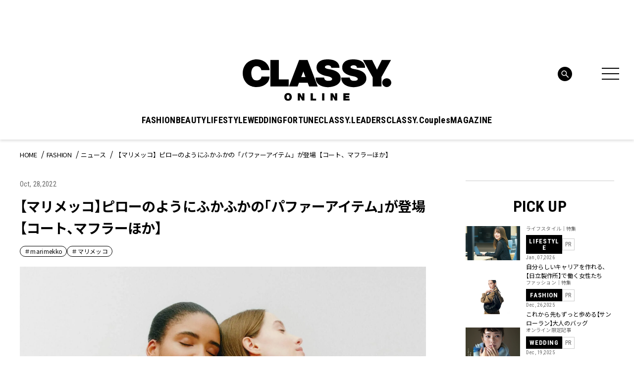

--- FILE ---
content_type: text/html; charset=UTF-8
request_url: https://classy-online.jp/fashion/241327/
body_size: 23608
content:
<!DOCTYPE html>
<html lang="ja">
<head>
<meta charset="utf-8">
<meta http-equiv="X-UA-Compatible" content="IE=edge">
<meta name="viewport" content="width=device-width, initial-scale=1.0">
<meta name="format-detection" content="telephone=no">
<link rel="apple-touch-icon" sizes="180x180" href="https://classy-online.jp/wp-content/themes/classy_2024/assets/img/apple-touch-icon.png">
<link rel="apple-touch-icon" sizes="32x32" href="https://classy-online.jp/wp-content/themes/classy_2024/assets/img/favicon-32x32.png">
<link rel="apple-touch-icon" sizes="16x16" href="https://classy-online.jp/wp-content/themes/classy_2024/assets/img/favicon-16x16.png">
<link rel="icon" href="https://classy-online.jp/wp-content/themes/classy_2024/assets/img/favicon.svg">
<link rel="shortcut icon" type="image/x-icon" href="/favicon.ico">
<meta name='robots' content='index, follow, max-image-preview:large, max-snippet:-1, max-video-preview:-1' />
	<style>img:is([sizes="auto" i], [sizes^="auto," i]) { contain-intrinsic-size: 3000px 1500px }</style>
	
	<!-- This site is optimized with the Yoast SEO plugin v26.7 - https://yoast.com/wordpress/plugins/seo/ -->
	<title>【マリメッコ】ピローのようにふかふかの「パファーアイテム」が登場【コート、マフラーほか】 | CLASSY.[クラッシィ]</title>
	<meta name="description" content="フィンランドのデザインハウス マリメッコ（Marimekko）から、ピローのようにふかふかのPufferアイテムが登場。表地と裏地にリサイクルポリエステルを使用したダウンコートのほか、スカーフ、バッグなど豊富なラインナップ。 心も温まるふかふかなアイテムを取り入れて、寒い冬をあたたかく乗り切って！【" />
	<link rel="canonical" href="https://classy-online.jp/fashion/241327/" />
	<meta property="og:locale" content="ja_JP" />
	<meta property="og:type" content="article" />
	<meta property="og:title" content="【マリメッコ】ピローのようにふかふかの「パファーアイテム」が登場【コート、マフラーほか】 | CLASSY.[クラッシィ]" />
	<meta property="og:url" content="https://classy-online.jp/fashion/241327/" />
	<meta property="og:site_name" content="CLASSY.[クラッシィ]" />
	<meta property="og:image" content="https://img.classy-online.jp/wp-content/uploads/2022/10/22140935/S__450748425.jpg" />
	<meta property="og:image:width" content="800" />
	<meta property="og:image:height" content="500" />
	<meta property="og:image:type" content="image/jpeg" />
	<meta name="twitter:card" content="summary_large_image" />
	<!-- / Yoast SEO plugin. -->


<link rel='dns-prefetch' href='//ajax.googleapis.com' />
<link rel='dns-prefetch' href='//cdn.jsdelivr.net' />
<script type="text/javascript">
/* <![CDATA[ */
window._wpemojiSettings = {"baseUrl":"https:\/\/s.w.org\/images\/core\/emoji\/16.0.1\/72x72\/","ext":".png","svgUrl":"https:\/\/s.w.org\/images\/core\/emoji\/16.0.1\/svg\/","svgExt":".svg","source":{"concatemoji":"https:\/\/classy-online.jp\/wp-includes\/js\/wp-emoji-release.min.js?ver=6.8.3"}};
/*! This file is auto-generated */
!function(s,n){var o,i,e;function c(e){try{var t={supportTests:e,timestamp:(new Date).valueOf()};sessionStorage.setItem(o,JSON.stringify(t))}catch(e){}}function p(e,t,n){e.clearRect(0,0,e.canvas.width,e.canvas.height),e.fillText(t,0,0);var t=new Uint32Array(e.getImageData(0,0,e.canvas.width,e.canvas.height).data),a=(e.clearRect(0,0,e.canvas.width,e.canvas.height),e.fillText(n,0,0),new Uint32Array(e.getImageData(0,0,e.canvas.width,e.canvas.height).data));return t.every(function(e,t){return e===a[t]})}function u(e,t){e.clearRect(0,0,e.canvas.width,e.canvas.height),e.fillText(t,0,0);for(var n=e.getImageData(16,16,1,1),a=0;a<n.data.length;a++)if(0!==n.data[a])return!1;return!0}function f(e,t,n,a){switch(t){case"flag":return n(e,"\ud83c\udff3\ufe0f\u200d\u26a7\ufe0f","\ud83c\udff3\ufe0f\u200b\u26a7\ufe0f")?!1:!n(e,"\ud83c\udde8\ud83c\uddf6","\ud83c\udde8\u200b\ud83c\uddf6")&&!n(e,"\ud83c\udff4\udb40\udc67\udb40\udc62\udb40\udc65\udb40\udc6e\udb40\udc67\udb40\udc7f","\ud83c\udff4\u200b\udb40\udc67\u200b\udb40\udc62\u200b\udb40\udc65\u200b\udb40\udc6e\u200b\udb40\udc67\u200b\udb40\udc7f");case"emoji":return!a(e,"\ud83e\udedf")}return!1}function g(e,t,n,a){var r="undefined"!=typeof WorkerGlobalScope&&self instanceof WorkerGlobalScope?new OffscreenCanvas(300,150):s.createElement("canvas"),o=r.getContext("2d",{willReadFrequently:!0}),i=(o.textBaseline="top",o.font="600 32px Arial",{});return e.forEach(function(e){i[e]=t(o,e,n,a)}),i}function t(e){var t=s.createElement("script");t.src=e,t.defer=!0,s.head.appendChild(t)}"undefined"!=typeof Promise&&(o="wpEmojiSettingsSupports",i=["flag","emoji"],n.supports={everything:!0,everythingExceptFlag:!0},e=new Promise(function(e){s.addEventListener("DOMContentLoaded",e,{once:!0})}),new Promise(function(t){var n=function(){try{var e=JSON.parse(sessionStorage.getItem(o));if("object"==typeof e&&"number"==typeof e.timestamp&&(new Date).valueOf()<e.timestamp+604800&&"object"==typeof e.supportTests)return e.supportTests}catch(e){}return null}();if(!n){if("undefined"!=typeof Worker&&"undefined"!=typeof OffscreenCanvas&&"undefined"!=typeof URL&&URL.createObjectURL&&"undefined"!=typeof Blob)try{var e="postMessage("+g.toString()+"("+[JSON.stringify(i),f.toString(),p.toString(),u.toString()].join(",")+"));",a=new Blob([e],{type:"text/javascript"}),r=new Worker(URL.createObjectURL(a),{name:"wpTestEmojiSupports"});return void(r.onmessage=function(e){c(n=e.data),r.terminate(),t(n)})}catch(e){}c(n=g(i,f,p,u))}t(n)}).then(function(e){for(var t in e)n.supports[t]=e[t],n.supports.everything=n.supports.everything&&n.supports[t],"flag"!==t&&(n.supports.everythingExceptFlag=n.supports.everythingExceptFlag&&n.supports[t]);n.supports.everythingExceptFlag=n.supports.everythingExceptFlag&&!n.supports.flag,n.DOMReady=!1,n.readyCallback=function(){n.DOMReady=!0}}).then(function(){return e}).then(function(){var e;n.supports.everything||(n.readyCallback(),(e=n.source||{}).concatemoji?t(e.concatemoji):e.wpemoji&&e.twemoji&&(t(e.twemoji),t(e.wpemoji)))}))}((window,document),window._wpemojiSettings);
/* ]]> */
</script>
<style id='wp-emoji-styles-inline-css' type='text/css'>

	img.wp-smiley, img.emoji {
		display: inline !important;
		border: none !important;
		box-shadow: none !important;
		height: 1em !important;
		width: 1em !important;
		margin: 0 0.07em !important;
		vertical-align: -0.1em !important;
		background: none !important;
		padding: 0 !important;
	}
</style>
<style id='classic-theme-styles-inline-css' type='text/css'>
/*! This file is auto-generated */
.wp-block-button__link{color:#fff;background-color:#32373c;border-radius:9999px;box-shadow:none;text-decoration:none;padding:calc(.667em + 2px) calc(1.333em + 2px);font-size:1.125em}.wp-block-file__button{background:#32373c;color:#fff;text-decoration:none}
</style>
<style id='global-styles-inline-css' type='text/css'>
:root{--wp--preset--aspect-ratio--square: 1;--wp--preset--aspect-ratio--4-3: 4/3;--wp--preset--aspect-ratio--3-4: 3/4;--wp--preset--aspect-ratio--3-2: 3/2;--wp--preset--aspect-ratio--2-3: 2/3;--wp--preset--aspect-ratio--16-9: 16/9;--wp--preset--aspect-ratio--9-16: 9/16;--wp--preset--color--black: #000000;--wp--preset--color--cyan-bluish-gray: #abb8c3;--wp--preset--color--white: #ffffff;--wp--preset--color--pale-pink: #f78da7;--wp--preset--color--vivid-red: #cf2e2e;--wp--preset--color--luminous-vivid-orange: #ff6900;--wp--preset--color--luminous-vivid-amber: #fcb900;--wp--preset--color--light-green-cyan: #7bdcb5;--wp--preset--color--vivid-green-cyan: #00d084;--wp--preset--color--pale-cyan-blue: #8ed1fc;--wp--preset--color--vivid-cyan-blue: #0693e3;--wp--preset--color--vivid-purple: #9b51e0;--wp--preset--gradient--vivid-cyan-blue-to-vivid-purple: linear-gradient(135deg,rgba(6,147,227,1) 0%,rgb(155,81,224) 100%);--wp--preset--gradient--light-green-cyan-to-vivid-green-cyan: linear-gradient(135deg,rgb(122,220,180) 0%,rgb(0,208,130) 100%);--wp--preset--gradient--luminous-vivid-amber-to-luminous-vivid-orange: linear-gradient(135deg,rgba(252,185,0,1) 0%,rgba(255,105,0,1) 100%);--wp--preset--gradient--luminous-vivid-orange-to-vivid-red: linear-gradient(135deg,rgba(255,105,0,1) 0%,rgb(207,46,46) 100%);--wp--preset--gradient--very-light-gray-to-cyan-bluish-gray: linear-gradient(135deg,rgb(238,238,238) 0%,rgb(169,184,195) 100%);--wp--preset--gradient--cool-to-warm-spectrum: linear-gradient(135deg,rgb(74,234,220) 0%,rgb(151,120,209) 20%,rgb(207,42,186) 40%,rgb(238,44,130) 60%,rgb(251,105,98) 80%,rgb(254,248,76) 100%);--wp--preset--gradient--blush-light-purple: linear-gradient(135deg,rgb(255,206,236) 0%,rgb(152,150,240) 100%);--wp--preset--gradient--blush-bordeaux: linear-gradient(135deg,rgb(254,205,165) 0%,rgb(254,45,45) 50%,rgb(107,0,62) 100%);--wp--preset--gradient--luminous-dusk: linear-gradient(135deg,rgb(255,203,112) 0%,rgb(199,81,192) 50%,rgb(65,88,208) 100%);--wp--preset--gradient--pale-ocean: linear-gradient(135deg,rgb(255,245,203) 0%,rgb(182,227,212) 50%,rgb(51,167,181) 100%);--wp--preset--gradient--electric-grass: linear-gradient(135deg,rgb(202,248,128) 0%,rgb(113,206,126) 100%);--wp--preset--gradient--midnight: linear-gradient(135deg,rgb(2,3,129) 0%,rgb(40,116,252) 100%);--wp--preset--font-size--small: 13px;--wp--preset--font-size--medium: 20px;--wp--preset--font-size--large: 36px;--wp--preset--font-size--x-large: 42px;--wp--preset--spacing--20: 0.44rem;--wp--preset--spacing--30: 0.67rem;--wp--preset--spacing--40: 1rem;--wp--preset--spacing--50: 1.5rem;--wp--preset--spacing--60: 2.25rem;--wp--preset--spacing--70: 3.38rem;--wp--preset--spacing--80: 5.06rem;--wp--preset--shadow--natural: 6px 6px 9px rgba(0, 0, 0, 0.2);--wp--preset--shadow--deep: 12px 12px 50px rgba(0, 0, 0, 0.4);--wp--preset--shadow--sharp: 6px 6px 0px rgba(0, 0, 0, 0.2);--wp--preset--shadow--outlined: 6px 6px 0px -3px rgba(255, 255, 255, 1), 6px 6px rgba(0, 0, 0, 1);--wp--preset--shadow--crisp: 6px 6px 0px rgba(0, 0, 0, 1);}:where(.is-layout-flex){gap: 0.5em;}:where(.is-layout-grid){gap: 0.5em;}body .is-layout-flex{display: flex;}.is-layout-flex{flex-wrap: wrap;align-items: center;}.is-layout-flex > :is(*, div){margin: 0;}body .is-layout-grid{display: grid;}.is-layout-grid > :is(*, div){margin: 0;}:where(.wp-block-columns.is-layout-flex){gap: 2em;}:where(.wp-block-columns.is-layout-grid){gap: 2em;}:where(.wp-block-post-template.is-layout-flex){gap: 1.25em;}:where(.wp-block-post-template.is-layout-grid){gap: 1.25em;}.has-black-color{color: var(--wp--preset--color--black) !important;}.has-cyan-bluish-gray-color{color: var(--wp--preset--color--cyan-bluish-gray) !important;}.has-white-color{color: var(--wp--preset--color--white) !important;}.has-pale-pink-color{color: var(--wp--preset--color--pale-pink) !important;}.has-vivid-red-color{color: var(--wp--preset--color--vivid-red) !important;}.has-luminous-vivid-orange-color{color: var(--wp--preset--color--luminous-vivid-orange) !important;}.has-luminous-vivid-amber-color{color: var(--wp--preset--color--luminous-vivid-amber) !important;}.has-light-green-cyan-color{color: var(--wp--preset--color--light-green-cyan) !important;}.has-vivid-green-cyan-color{color: var(--wp--preset--color--vivid-green-cyan) !important;}.has-pale-cyan-blue-color{color: var(--wp--preset--color--pale-cyan-blue) !important;}.has-vivid-cyan-blue-color{color: var(--wp--preset--color--vivid-cyan-blue) !important;}.has-vivid-purple-color{color: var(--wp--preset--color--vivid-purple) !important;}.has-black-background-color{background-color: var(--wp--preset--color--black) !important;}.has-cyan-bluish-gray-background-color{background-color: var(--wp--preset--color--cyan-bluish-gray) !important;}.has-white-background-color{background-color: var(--wp--preset--color--white) !important;}.has-pale-pink-background-color{background-color: var(--wp--preset--color--pale-pink) !important;}.has-vivid-red-background-color{background-color: var(--wp--preset--color--vivid-red) !important;}.has-luminous-vivid-orange-background-color{background-color: var(--wp--preset--color--luminous-vivid-orange) !important;}.has-luminous-vivid-amber-background-color{background-color: var(--wp--preset--color--luminous-vivid-amber) !important;}.has-light-green-cyan-background-color{background-color: var(--wp--preset--color--light-green-cyan) !important;}.has-vivid-green-cyan-background-color{background-color: var(--wp--preset--color--vivid-green-cyan) !important;}.has-pale-cyan-blue-background-color{background-color: var(--wp--preset--color--pale-cyan-blue) !important;}.has-vivid-cyan-blue-background-color{background-color: var(--wp--preset--color--vivid-cyan-blue) !important;}.has-vivid-purple-background-color{background-color: var(--wp--preset--color--vivid-purple) !important;}.has-black-border-color{border-color: var(--wp--preset--color--black) !important;}.has-cyan-bluish-gray-border-color{border-color: var(--wp--preset--color--cyan-bluish-gray) !important;}.has-white-border-color{border-color: var(--wp--preset--color--white) !important;}.has-pale-pink-border-color{border-color: var(--wp--preset--color--pale-pink) !important;}.has-vivid-red-border-color{border-color: var(--wp--preset--color--vivid-red) !important;}.has-luminous-vivid-orange-border-color{border-color: var(--wp--preset--color--luminous-vivid-orange) !important;}.has-luminous-vivid-amber-border-color{border-color: var(--wp--preset--color--luminous-vivid-amber) !important;}.has-light-green-cyan-border-color{border-color: var(--wp--preset--color--light-green-cyan) !important;}.has-vivid-green-cyan-border-color{border-color: var(--wp--preset--color--vivid-green-cyan) !important;}.has-pale-cyan-blue-border-color{border-color: var(--wp--preset--color--pale-cyan-blue) !important;}.has-vivid-cyan-blue-border-color{border-color: var(--wp--preset--color--vivid-cyan-blue) !important;}.has-vivid-purple-border-color{border-color: var(--wp--preset--color--vivid-purple) !important;}.has-vivid-cyan-blue-to-vivid-purple-gradient-background{background: var(--wp--preset--gradient--vivid-cyan-blue-to-vivid-purple) !important;}.has-light-green-cyan-to-vivid-green-cyan-gradient-background{background: var(--wp--preset--gradient--light-green-cyan-to-vivid-green-cyan) !important;}.has-luminous-vivid-amber-to-luminous-vivid-orange-gradient-background{background: var(--wp--preset--gradient--luminous-vivid-amber-to-luminous-vivid-orange) !important;}.has-luminous-vivid-orange-to-vivid-red-gradient-background{background: var(--wp--preset--gradient--luminous-vivid-orange-to-vivid-red) !important;}.has-very-light-gray-to-cyan-bluish-gray-gradient-background{background: var(--wp--preset--gradient--very-light-gray-to-cyan-bluish-gray) !important;}.has-cool-to-warm-spectrum-gradient-background{background: var(--wp--preset--gradient--cool-to-warm-spectrum) !important;}.has-blush-light-purple-gradient-background{background: var(--wp--preset--gradient--blush-light-purple) !important;}.has-blush-bordeaux-gradient-background{background: var(--wp--preset--gradient--blush-bordeaux) !important;}.has-luminous-dusk-gradient-background{background: var(--wp--preset--gradient--luminous-dusk) !important;}.has-pale-ocean-gradient-background{background: var(--wp--preset--gradient--pale-ocean) !important;}.has-electric-grass-gradient-background{background: var(--wp--preset--gradient--electric-grass) !important;}.has-midnight-gradient-background{background: var(--wp--preset--gradient--midnight) !important;}.has-small-font-size{font-size: var(--wp--preset--font-size--small) !important;}.has-medium-font-size{font-size: var(--wp--preset--font-size--medium) !important;}.has-large-font-size{font-size: var(--wp--preset--font-size--large) !important;}.has-x-large-font-size{font-size: var(--wp--preset--font-size--x-large) !important;}
:where(.wp-block-post-template.is-layout-flex){gap: 1.25em;}:where(.wp-block-post-template.is-layout-grid){gap: 1.25em;}
:where(.wp-block-columns.is-layout-flex){gap: 2em;}:where(.wp-block-columns.is-layout-grid){gap: 2em;}
:root :where(.wp-block-pullquote){font-size: 1.5em;line-height: 1.6;}
</style>
<link rel='stylesheet' id='classy-style-css' href='https://classy-online.jp/wp-content/themes/classy_2024/assets/css/style.css?ver=1762931921' type='text/css' media='all' />
<link rel='stylesheet' id='slick-css' href='https://cdn.jsdelivr.net/npm/slick-carousel@1.8.1/slick/slick.css?ver=1.8.1' type='text/css' media='all' />
<script type="text/javascript" src="https://classy-online.jp/wp-content/themes/classy_2024/assets/js/viewport.js?ver=1711822209" id="classy-viewport-js"></script>
<script type="text/javascript" src="https://ajax.googleapis.com/ajax/libs/jquery/3.6.0/jquery.min.js?ver=3.6.0" id="jquery-js"></script>
<link rel="https://api.w.org/" href="https://classy-online.jp/wp-json/" /><link rel="alternate" title="oEmbed (JSON)" type="application/json+oembed" href="https://classy-online.jp/wp-json/oembed/1.0/embed?url=https%3A%2F%2Fclassy-online.jp%2Ffashion%2F241327%2F" />
<link rel="alternate" title="oEmbed (XML)" type="text/xml+oembed" href="https://classy-online.jp/wp-json/oembed/1.0/embed?url=https%3A%2F%2Fclassy-online.jp%2Ffashion%2F241327%2F&#038;format=xml" />
<style>:root {
			--lazy-loader-animation-duration: 300ms;
		}
		  
		.lazyload {
	display: block;
}

.lazyload,
        .lazyloading {
			opacity: 0;
		}


		.lazyloaded {
			opacity: 1;
			transition: opacity 300ms;
			transition: opacity var(--lazy-loader-animation-duration);
		}</style><noscript><style>.lazyload { display: none; } .lazyload[class*="lazy-loader-background-element-"] { display: block; opacity: 1; }</style></noscript>
<link rel="preconnect" href="https://fonts.googleapis.com">
<link rel="preconnect" href="https://fonts.gstatic.com" crossorigin>
<link href="https://fonts.googleapis.com/css2?family=Roboto+Condensed:wght@400;500;700&amp;family=Noto+Sans+JP:wght@400;700&amp;display=swap" rel="stylesheet">
<script async src="https://securepubads.g.doubleclick.net/tag/js/gpt.js"></script>
 <script>
  window.googletag = window.googletag || {cmd: []};
  function isStgPage() {
    if (window.location.href.includes('stg.classy-online.jp')) {
     return true;
    }
    return false;
  }

  googletag.cmd.push(function() {
  googletag.defineSlot('/21674752051/CLASSY_PC/CategoryTop-Article-FASHION_superbanner1', [[1, 1], [728, 90]], 'div-gpt-ad-1626267478985-0').addService(googletag.pubads());
  googletag.defineSlot('/21674752051/CLASSY_PC/CategoryTop-Article-FASHION_skyscraper1', [[1, 1], [300, 600], [300, 250]], 'div-gpt-ad-1626267532637-0').addService(googletag.pubads());
  googletag.defineSlot('/21674752051/CLASSY_PC/CategoryTop-Article-FASHION_rectangle1', [[1, 1], [300, 250]], 'div-gpt-ad-1626306454113-0').addService(googletag.pubads());
  googletag.defineSlot('/21674752051/CLASSY_PC/CategoryTop-Article-FASHION_rectangle2', [[1, 1], [300, 250]], 'div-gpt-ad-1626306500122-0').addService(googletag.pubads());
  googletag.defineSlot('/21674752051/CLASSY_PC/CategoryTop-Article-FASHION_rectangle3', [[1, 1], [300, 250]], 'div-gpt-ad-1626306543349-0').addService(googletag.pubads());
  googletag.defineSlot('/21674752051/CLASSY_PC/CategoryTop-Article-FASHION_halfbanner1', [[1, 1], [300, 100]], 'div-gpt-ad-1626306584436-0').addService(googletag.pubads());
  googletag.defineSlot('/21674752051/CLASSY_PC/CategoryTop-Article-FASHION_halfbanner2', [[1, 1], [300, 100]], 'div-gpt-ad-1626306631784-0').addService(googletag.pubads());
  googletag.defineSlot('/21674752051/CLASSY_PC/CategoryTop-Article-FASHION_halfbanner3', [[1, 1], [300, 100]], 'div-gpt-ad-1626306677229-0').addService(googletag.pubads());
  googletag.defineSlot('/21674752051/CLASSY_PC/Article-FASHION_teads', ['fluid', [1, 1], [300, 250]], 'div-gpt-ad-1626311266977-0').addService(googletag.pubads());
  googletag.pubads().enableSingleRequest();
  if (isStgPage()) {
    googletag.pubads().setTargeting("isStgPage", 'true');
  }

  googletag.enableServices();
  });
 </script>

<!--Google Tag Manager-->
<script>
  (function(w,d,s,l,i){w[l]=w[l]||[];w[l].push({'gtm.start':
  new Date().getTime(),event:'gtm.js'});var f=d.getElementsByTagName(s)[0],
  j=d.createElement(s),dl=l!='dataLayer'?'&l='+l:'';j.async=true;j.src=
  '//www.googletagmanager.com/gtm.js?id='+i+dl;f.parentNode.insertBefore(j,f);
  })(window,document,'script','dataLayer','GTM-NCHLV8');
</script>
<!--End Google Tag Manager-->
</head>
<body class="fashion_single">
<!-- Google Tag Manager -->
<noscript><iframe src="//www.googletagmanager.com/ns.html?id=GTM-NCHLV8"
height="0" width="0" style="display:none;visibility:hidden"></iframe></noscript>
<script>(function(w,d,s,l,i){w[l]=w[l]||[];w[l].push({'gtm.start':
new Date().getTime(),event:'gtm.js'});var f=d.getElementsByTagName(s)[0],
j=d.createElement(s),dl=l!='dataLayer'?'&l='+l:'';j.async=true;j.src=
'//www.googletagmanager.com/gtm.js?id='+i+dl;f.parentNode.insertBefore(j,f);
})(window,document,'script','dataLayer','GTM-NCHLV8');</script>
<!-- End Google Tag Manager -->

<div class="l-wrapper">
	<header class="l-header" role="banner">
		<div class="p-hamburger">
			<div class="p-hamburger__wrap">
				<div class="p-hamburger__top">
					<a class="p-hamburger__logo" href="https://classy-online.jp/">
						<img src="https://classy-online.jp/wp-content/themes/classy_2024/assets/img/common/logo.svg" alt="CLASSY. ONLINE">
					</a>
					<div class="p-hamburger__close-btn">
						<div class="l-header-nav-menu-btn" aria-controls="global-header-nav" aria-expanded="false">
							<span>
							</span>
							<span>
							</span>
							<span>
							</span>
						</div>
					</div>
				</div>

				<div class="p-hamburger__inner">
					<div class="p-hamburger__contents">
						<div class="p-hamburger__left">
							<div class="p-hamburger__nav">
								<ul class="p-hamburger__nav-list">
<li class="p-hamburger__nav-item"><button class="p-hamburger__nav-title" type="button">FASHION</button><ul class="p-hamburger__nav-list-detail">
<li class="p-hamburger__nav-item-detail"><a class="p-hamburger__nav-link-detail" href="/fashion/">TOP</a>
</li>
<li class="p-hamburger__nav-item-detail"><a class="p-hamburger__nav-link-detail" href="https://classy-online.jp/fashion/fashion_category/feature/">ファッション｜特集</a>
</li>
<li class="p-hamburger__nav-item-detail"><a class="p-hamburger__nav-link-detail" href="https://classy-online.jp/fashion/fashion_category/online/">オンライン限定記事</a>
</li>
<li class="p-hamburger__nav-item-detail"><a class="p-hamburger__nav-link-detail" href="https://classy-online.jp/fashion/fashion_category/news/">ニュース</a>
</li>
<li class="p-hamburger__nav-item-detail"><a class="p-hamburger__nav-link-detail" href="https://classy-online.jp/fashion/fashion_category/kaeruclassy/">買えるCLASSY.</a>
</li>
<li class="p-hamburger__nav-item-detail"><a class="p-hamburger__nav-link-detail" href="https://classy-online.jp/fashion/fashion_category/ootd/">今日の服装</a>
</li>
<li class="p-hamburger__nav-item-detail"><a class="p-hamburger__nav-link-detail" href="https://classy-online.jp/fashion/fashion_category/coordinate/">着回しDiary</a>
</li>
</ul>
</li>
<li class="p-hamburger__nav-item"><button class="p-hamburger__nav-title" type="button">BEAUTY</button><ul class="p-hamburger__nav-list-detail">
<li class="p-hamburger__nav-item-detail"><a class="p-hamburger__nav-link-detail" href="/beauty/">TOP</a>
</li>
<li class="p-hamburger__nav-item-detail"><a class="p-hamburger__nav-link-detail" href="https://classy-online.jp/beauty/beauty_category/feature/">ビューティ｜特集</a>
</li>
<li class="p-hamburger__nav-item-detail"><a class="p-hamburger__nav-link-detail" href="https://classy-online.jp/beauty/beauty_category/online/">オンライン限定記事</a>
</li>
<li class="p-hamburger__nav-item-detail"><a class="p-hamburger__nav-link-detail" href="https://classy-online.jp/beauty/beauty_category/news/">ニュース</a>
</li>
<li class="p-hamburger__nav-item-detail"><a class="p-hamburger__nav-link-detail" href="https://classy-online.jp/beauty/beauty_category/hair/">簡単ヘアアレンジ</a>
</li>
</ul>
</li>
<li class="p-hamburger__nav-item"><button class="p-hamburger__nav-title" type="button">LIFESTYLE</button><ul class="p-hamburger__nav-list-detail">
<li class="p-hamburger__nav-item-detail"><a class="p-hamburger__nav-link-detail" href="/lifestyle/">TOP</a>
</li>
<li class="p-hamburger__nav-item-detail"><a class="p-hamburger__nav-link-detail" href="https://classy-online.jp/lifestyle/lifestyle_category/feature/">特集</a>
</li>
<li class="p-hamburger__nav-item-detail"><a class="p-hamburger__nav-link-detail" href="https://classy-online.jp/lifestyle/lifestyle_category/online/">オンライン限定記事</a>
</li>
<li class="p-hamburger__nav-item-detail"><a class="p-hamburger__nav-link-detail" href="https://classy-online.jp/lifestyle/lifestyle_category/news/">ニュース</a>
</li>
<li class="p-hamburger__nav-item-detail"><a class="p-hamburger__nav-link-detail" href="https://classy-online.jp/lifestyle/lifestyle_category/fortune/">占い</a>
</li>
<li class="p-hamburger__nav-item-detail"><a class="p-hamburger__nav-link-detail" href="https://classy-online.jp/lifestyle/lifestyle_category/trip/">旅</a>
</li>
</ul>
</li>
<li class="p-hamburger__nav-item"><button class="p-hamburger__nav-title" type="button">WEDDING</button><ul class="p-hamburger__nav-list-detail">
<li class="p-hamburger__nav-item-detail"><a class="p-hamburger__nav-link-detail" href="/wedding/">TOP</a>
</li>
<li class="p-hamburger__nav-item-detail"><a class="p-hamburger__nav-link-detail" href="https://classy-online.jp/wedding/">特集</a>
</li>
<li class="p-hamburger__nav-item-detail"><a class="p-hamburger__nav-link-detail" href="https://classy-online.jp/wedding/wedding_category/online/">オンライン限定記事</a>
</li>
<li class="p-hamburger__nav-item-detail"><a class="p-hamburger__nav-link-detail" href="https://classy-online.jp/wedding/wedding_category/news/">ニュース</a>
</li>
</ul>
</li>
<li class="p-hamburger__nav-item"><button class="p-hamburger__nav-title" type="button">FORTUNE</button><ul class="p-hamburger__nav-list-detail">
<li class="p-hamburger__nav-item-detail"><a class="p-hamburger__nav-link-detail" href="/fortune/">TOP</a>
</li>
<li class="p-hamburger__nav-item-detail"><a class="p-hamburger__nav-link-detail" href="/fortune/elements/">エレメント占い</a>
</li>
<li class="p-hamburger__nav-item-detail"><a class="p-hamburger__nav-link-detail" href="/fortune2/account/">アカウント姓名判断</a>
</li>
<li class="p-hamburger__nav-item-detail"><a class="p-hamburger__nav-link-detail" href="/classy_tags/水晶玉子/">水晶玉子の今月の星占い</a>
</li>
</ul>
</li>
<li class="p-hamburger__nav-item"><a class="p-hamburger__nav-title" href="/leaders/">CLASSY.LEADERS</a>
</li>
<li class="p-hamburger__nav-item"><a class="p-hamburger__nav-title" href="/couples_member/">CLASSY.Couples</a>
</li>
								</ul>
							</div>
						</div>
						<div class="p-hamburger__center">
							<article class="p-hamburger__search-area">
								<form method="get" action="/" class="p-hamburger__search-form">
									<input name="s" type="text" placeholder="検索キーワード">
									<button type="submit">
									</button>
								</form>
							</article>
							<div class="p-hamburger__center-wrap">
								<div class="p-hamburger__center-external">
									<article class="p-hamburger__external-area">
										<div class="p-hamburger__external-area-inner">
											<p class="p-hamburger__external-title p-hamburger__external-title--membership">MEMBERSHIP</p>
											<p class="p-hamburger__external-text">CLASSY.PlusはCLASSY.編集部と繋がる会員専用サービスです。
												<br class="for-pc">編集部から届くメールマガジン、会員限定プレゼントやイベントなど特典が満載です。</p>
											<div class="p-hamburger__external-btn-area">
												<a class="c-btn-black p-hamburger__external-btn" target="_blank" href="https://member.classy-online.jp/account/login">
													<span>ログイン＆会員登録</span>
												</a>
											</div>
										</div>
									</article>
									<article class="p-hamburger__external-area">
										<div class="p-hamburger__external-area-inner">
											<p class="p-hamburger__external-title p-hamburger__external-title--online-shop">ONLINE SHOP</p>
											<p class="p-hamburger__external-text">『CLASSY.』が自信を持って提案する、ここでしか買えないアイテムをご紹介中のECサイト「買えるCLASSY.」。コラボ商品やオリジナルアイテムを毎月追加しています。</p>
											<div class="p-hamburger__external-btn-area">
												<a class="c-btn-black p-hamburger__external-btn" target="_blank" href="https://kokode.jp/products/search_list.php?type=media&#038;search_media_id=2&#038;special_code=classy">
													<span>アイテム一覧へ</span>
												</a>
											</div>
										</div>
									</article>
								</div>
								<div class="p-hamburger__wrap--sp-only-bottom">
									<article class="p-hamburger__tag-area">
										<ul class="p-hamburger__tag-list">

											<li class="p-hamburger__tag-item">
												<a class="c-tag-link" href="https://classy-online.jp/classy_tags/%E9%80%9A%E5%8B%A4%E6%9C%8D/">#通勤服</a>
											</li>
											<li class="p-hamburger__tag-item">
												<a class="c-tag-link" href="https://classy-online.jp/classy_tags/%E3%81%8A%E5%91%BC%E3%81%B0%E3%82%8C%E3%82%B3%E3%83%BC%E3%83%87/">#お呼ばれコーデ</a>
											</li>
											<li class="p-hamburger__tag-item">
												<a class="c-tag-link" href="https://classy-online.jp/classy_tags/%e3%83%a6%e3%83%8b%e3%82%af%e3%83%ad/">#UNIQLO（ユニクロ）</a>
											</li>

										</ul>
									</article>
								</div>
							</div>
							<article class="p-hamburger__sns-area--pc">
								<ul class="p-hamburger__sns-list">
<li class="p-hamburger__sns-item">
	<a class="p-hamburger__sns-link" href="https://www.instagram.com/classy_mag_insta/" target="_blank">
		<img src="https://classy-online.jp/wp-content/themes/classy_2024/assets/img/common/icon_insta_bk.svg" alt="Instagram">
	</a>
</li>
<li class="p-hamburger__sns-item">
	<a class="p-hamburger__sns-link" href="https://x.com/classy_online?lang=ja" target="_blank">
		<img src="https://classy-online.jp/wp-content/themes/classy_2024/assets/img/common/icon_x_bk.svg" alt="X">
	</a>
</li>
<li class="p-hamburger__sns-item">
	<a class="p-hamburger__sns-link" href="https://line.me/R/ti/p/@oa-classyonline?from=page&#038;openQrModal=true&#038;searchId=oa-classyonline" target="_blank">
		<img src="https://classy-online.jp/wp-content/themes/classy_2024/assets/img/common/icon_line_bk.svg" alt="Line">
	</a>
</li>
<li class="p-hamburger__sns-item">
	<a class="p-hamburger__sns-link" href="https://www.tiktok.com/@classymagazine" target="_blank">
		<img src="https://classy-online.jp/wp-content/themes/classy_2024/assets/img/common/icon_tiktok_bk.svg" alt="Tiktok">
	</a>
</li>
<li class="p-hamburger__sns-item">
	<a class="p-hamburger__sns-link" href="https://www.facebook.com/classy.online.mag" target="_blank">
		<img src="https://classy-online.jp/wp-content/themes/classy_2024/assets/img/common/icon_facebook_bk.svg" alt="Facebook">
	</a>
</li>
<li class="p-hamburger__sns-item">
	<a class="p-hamburger__sns-link" href="https://www.youtube.com/channel/UCWumPYiA-DawdQ4tQFwtqKQ" target="_blank">
		<img src="https://classy-online.jp/wp-content/themes/classy_2024/assets/img/common/icon_youtube_bk.svg" alt="Youtube">
	</a>
</li>
								</ul>
							</article>
						</div>

						<div class="p-hamburger__right">
							<div class="p-hamburger__latest-issue">
								<a class="p-hamburger__latest-issue-link" href="https://classy-online.jp/classy/20262/">
									<img src="https://img.classy-online.jp/wp-content/uploads/2025/12/23172851/magazine02_00-800x1024.jpg" alt="CLASSY最新号">
								</a>
								<p class="p-hamburger__latest-issue-text">最新号 2026年2月号</p>
							</div>
							<div class="p-hamburger__magazine-btn">
								<a class="c-btn-black p-hamburger__magazine-btn-min" href="https://classy-online.jp/classy/20262/">立ち読み</a>
								<a class="c-btn-black p-hamburger__magazine-btn-min" href="https://books.kokode.jp/products/detail.php?product_id=4128554&#038;category_id=4007590" target="_blank">定期購読</a>
							</div>
						</div>
					</div>
					<article class="p-hamburger__sns-area--sp">
						<div class="p-hamburger__sns-area-inner">
							<ul class="p-hamburger__sns-list p-hamburger__sns-list--sp">
<li class="p-hamburger__sns-item">
	<a class="p-hamburger__sns-link" href="https://www.instagram.com/classy_mag_insta/" target="_blank">
		<img src="https://classy-online.jp/wp-content/themes/classy_2024/assets/img/common/icon_insta_bk.svg" alt="Instagram">
	</a>
</li>
<li class="p-hamburger__sns-item">
	<a class="p-hamburger__sns-link" href="https://x.com/classy_online?lang=ja" target="_blank">
		<img src="https://classy-online.jp/wp-content/themes/classy_2024/assets/img/common/icon_x_bk.svg" alt="X">
	</a>
</li>
<li class="p-hamburger__sns-item">
	<a class="p-hamburger__sns-link" href="https://line.me/R/ti/p/@oa-classyonline?from=page&#038;openQrModal=true&#038;searchId=oa-classyonline" target="_blank">
		<img src="https://classy-online.jp/wp-content/themes/classy_2024/assets/img/common/icon_line_bk.svg" alt="Line">
	</a>
</li>
<li class="p-hamburger__sns-item">
	<a class="p-hamburger__sns-link" href="https://www.tiktok.com/@classymagazine" target="_blank">
		<img src="https://classy-online.jp/wp-content/themes/classy_2024/assets/img/common/icon_tiktok_bk.svg" alt="Tiktok">
	</a>
</li>
<li class="p-hamburger__sns-item">
	<a class="p-hamburger__sns-link" href="https://www.facebook.com/classy.online.mag" target="_blank">
		<img src="https://classy-online.jp/wp-content/themes/classy_2024/assets/img/common/icon_facebook_bk.svg" alt="Facebook">
	</a>
</li>
<li class="p-hamburger__sns-item">
	<a class="p-hamburger__sns-link" href="https://www.youtube.com/channel/UCWumPYiA-DawdQ4tQFwtqKQ" target="_blank">
		<img src="https://classy-online.jp/wp-content/themes/classy_2024/assets/img/common/icon_youtube_bk.svg" alt="Youtube">
	</a>
</li>
							</ul>
						</div>
					</article>
				</div>
			</div>
		</div>

		<article class="ad-wrap">
<!-- /21674752051/CLASSY_PC/CategoryTop-Article-FASHION_superbanner1 -->
 <div id='div-gpt-ad-1626267478985-0'>
  <script>
  googletag.cmd.push(function() { googletag.display('div-gpt-ad-1626267478985-0'); });
  </script>
 </div>
		</article>


		<nav class="l-header-nav" role="navigation">
			<h1 class="l-header-nav__logo">
				<a href="https://classy-online.jp/">
					<img src="https://classy-online.jp/wp-content/themes/classy_2024/assets/img/common/logo.svg" alt="CLASSY. ONLINE">
				</a>
			</h1>

			<div class="l-header-nav-bottom">
				<ul class="l-header-nav__bottom__list">
<li class="l-header-nav__bottom__item l-header-nav__bottom__item--has-child"><a class="l-header-nav__bottom__link" href="/fashion/">FASHION</a>
<ul class="l-header-nav__child-list">
<li class="l-header-nav__child-item"><a class="l-header-nav__child-link"  href="https://classy-online.jp/fashion/fashion_category/feature/">ファッション｜特集</a>
</li>
<li class="l-header-nav__child-item"><a class="l-header-nav__child-link"  href="https://classy-online.jp/fashion/fashion_category/online/">オンライン限定記事</a>
</li>
<li class="l-header-nav__child-item"><a class="l-header-nav__child-link"  href="https://classy-online.jp/fashion/fashion_category/news/">ニュース</a>
</li>
<li class="l-header-nav__child-item"><a class="l-header-nav__child-link"  href="https://classy-online.jp/fashion/fashion_category/kaeruclassy/">買えるCLASSY.</a>
</li>
<li class="l-header-nav__child-item"><a class="l-header-nav__child-link"  href="https://classy-online.jp/fashion/fashion_category/ootd/">今日の服装</a>
</li>
<li class="l-header-nav__child-item"><a class="l-header-nav__child-link"  href="https://classy-online.jp/fashion/fashion_category/coordinate/">着回しDiary</a>
</li>
</ul>
</li>
<li class="l-header-nav__bottom__item l-header-nav__bottom__item--has-child"><a class="l-header-nav__bottom__link" href="/beauty/">BEAUTY</a>
<ul class="l-header-nav__child-list">
<li class="l-header-nav__child-item"><a class="l-header-nav__child-link"  href="https://classy-online.jp/beauty/beauty_category/feature/">ビューティ｜特集</a>
</li>
<li class="l-header-nav__child-item"><a class="l-header-nav__child-link"  href="https://classy-online.jp/beauty/beauty_category/online/">オンライン限定記事</a>
</li>
<li class="l-header-nav__child-item"><a class="l-header-nav__child-link"  href="https://classy-online.jp/beauty/beauty_category/news/">ニュース</a>
</li>
<li class="l-header-nav__child-item"><a class="l-header-nav__child-link"  href="/beauty/beauty_category/hair/">簡単ヘアアレンジ</a>
</li>
</ul>
</li>
<li class="l-header-nav__bottom__item l-header-nav__bottom__item--has-child"><a class="l-header-nav__bottom__link" href="/lifestyle/">LIFESTYLE</a>
<ul class="l-header-nav__child-list">
<li class="l-header-nav__child-item"><a class="l-header-nav__child-link"  href="https://classy-online.jp/lifestyle/lifestyle_category/feature/">ライフスタイル｜特集</a>
</li>
<li class="l-header-nav__child-item"><a class="l-header-nav__child-link"  href="https://classy-online.jp/lifestyle/lifestyle_category/online/">オンライン限定記事</a>
</li>
<li class="l-header-nav__child-item"><a class="l-header-nav__child-link"  href="https://classy-online.jp/lifestyle/lifestyle_category/news/">ニュース</a>
</li>
<li class="l-header-nav__child-item"><a class="l-header-nav__child-link"  href="https://classy-online.jp/lifestyle/lifestyle_category/fortune/">占い</a>
</li>
<li class="l-header-nav__child-item"><a class="l-header-nav__child-link"  href="https://classy-online.jp/lifestyle/lifestyle_category/trip/">旅</a>
</li>
</ul>
</li>
<li class="l-header-nav__bottom__item l-header-nav__bottom__item--has-child"><a class="l-header-nav__bottom__link" href="/wedding/">WEDDING</a>
<ul class="l-header-nav__child-list">
<li class="l-header-nav__child-item"><a class="l-header-nav__child-link"  href="https://classy-online.jp/wedding/wedding_category/feature/">ウェディング｜特集</a>
</li>
<li class="l-header-nav__child-item"><a class="l-header-nav__child-link"  href="https://classy-online.jp/wedding/wedding_category/online/">オンライン限定記事</a>
</li>
<li class="l-header-nav__child-item"><a class="l-header-nav__child-link"  href="https://classy-online.jp/wedding/wedding_category/news/">ニュース</a>
</li>
</ul>
</li>
<li class="l-header-nav__bottom__item l-header-nav__bottom__item--has-child"><a class="l-header-nav__bottom__link" href="https://classy-online.jp/fortune/">FORTUNE</a>
<ul class="l-header-nav__child-list">
<li class="l-header-nav__child-item"><a class="l-header-nav__child-link"  href="/fortune/elements/">エレメント占い</a>
</li>
<li class="l-header-nav__child-item"><a class="l-header-nav__child-link"  href="/fortune2/account/">アカウント姓名判断</a>
</li>
<li class="l-header-nav__child-item"><a class="l-header-nav__child-link"  href="/classy_tags/水晶玉子/">水晶玉子の今月の星占い</a>
</li>
</ul>
</li>
<li class="l-header-nav__bottom__item"><a class="l-header-nav__bottom__link" href="/leaders_member/">CLASSY.LEADERS</a>
</li>
<li class="l-header-nav__bottom__item"><a class="l-header-nav__bottom__link" href="/couples_member/">CLASSY.Couples</a>
</li>
<li class="l-header-nav__bottom__item"><a class="l-header-nav__bottom__link" href="https://classy-online.jp/magazine/">MAGAZINE</a>
</li>
				</ul>
			</div>

			<div class="l-header-nav-top">
				<ul class="l-header-nav-top__list">
					<li class="l-header-nav-top__item l-header-nav-top__item--search">
						<button class="l-header-nav-top__link l-header-nav-top__link--search" type="button">
							<img src="https://classy-online.jp/wp-content/themes/classy_2024/assets/img/common/icon_search-bk.svg" alt="">
						</button>
						<div class="l-header-nav-top__search-display">
							<div class="l-header-nav-top__search-area">
								<form class="l-header-nav-top__search-form" method="get" action="/">
									<input name="s" type="text" placeholder="検索キーワード">
									<button type="submit">
									</button>
								</form>
							</div>
						</div>
					</li>
				</ul>
				<div class="l-header-nav-menu-wrap">
					<button class="l-header-nav-menu-btn" type="button" aria-controls="global-header-nav" aria-expanded="false">
						<span></span>
						<span></span>
						<span></span>
					</button>
				</div>
			</div>
		</nav>
	</header>
	<main class="l-main">
		<article class="l-column">
			<ul class="p-breadcrumb">
				<li class="p-breadcrumb__list">
					<a class="p-breadcrumb__link" href="https://classy-online.jp/">
						<span class="p-breadcrumb__title">HOME</span>
					</a>
				</li>
				<li class="p-breadcrumb__list">
					<a class="p-breadcrumb__link" href="https://classy-online.jp/fashion/">
						<span class="p-breadcrumb__title">FASHION</span>
					</a>
				</li>
				<li class="p-breadcrumb__list">
					<a class="p-breadcrumb__link" href="https://classy-online.jp/fashion/fashion_category/news/">
						<span class="p-breadcrumb__title">ニュース</span>
					</a>
				</li>
				<li class="p-breadcrumb__list">
					<a class="p-breadcrumb__link" href="https://classy-online.jp/fashion/241327/">
						<span class="p-breadcrumb__title">【マリメッコ】ピローのようにふかふかの「パファーアイテム」が登場【コート、マフラーほか】</span>
					</a>
				</li>
			</ul>
		</article>

<script type="application/ld+json">
{
	"@context": "https://schema.org",
	"@type": "BreadcrumbList",
	"itemListElement": [{
		"@type": "ListItem",
		"position": 1,
		"name": "HOME",
		"item": "https://classy-online.jp/"
	}
	,{
		"@type": "ListItem",
		"position": 2,
		"name": "FASHION",
		"item": "https://classy-online.jp/fashion/"
	}
	,{
		"@type": "ListItem",
		"position": 3,
		"name": "ニュース",
		"item": "https://classy-online.jp/fashion/fashion_category/news/"
	}
	,{
		"@type": "ListItem",
		"position": 4,
		"name": "【マリメッコ】ピローのようにふかふかの「パファーアイテム」が登場【コート、マフラーほか】",
		"item": "https://classy-online.jp/fashion/241327/"
	}
	]
}
</script>

		<article class="l-column l-2col p-single__2col">
			<article class="l-2col-main">
				<section class="p-single">
					<div class="p-single__head">
						<div class="p-single__head-top">
							<span class="p-single__head-date entry-date">Oct, 28,2022</span>						</div>
						<div class="p-single__head-title">
							<h1 class="p-single__head-h1">【マリメッコ】ピローのようにふかふかの「パファーアイテム」が登場【コート、マフラーほか】</h1>
						</div>
						<ul class="p-single__head-tag">
							<li class="p-single__head-tag-item"><a class="c-tag-link" href="https://classy-online.jp/classy_tags/marimekko">＃marimekko</a></li>
							<li class="p-single__head-tag-item"><a class="c-tag-link" href="https://classy-online.jp/classy_tags/%e3%83%9e%e3%83%aa%e3%83%a1%e3%83%83%e3%82%b3">＃マリメッコ</a></li>
						</ul>
					</div>					<div class="p-single__contents">
<div class="p-single__img-center-text-bottom u-mt60">
	<figure class="p-single__img">
		<img src="https://img.classy-online.jp/wp-content/uploads/2022/10/22140854/220119_MM_EE_224_10_611_3000px.jpg" alt="">
	</figure>
	<p class="p-single__text"><p>フィンランドのデザインハウス <strong>マリメッコ（Marimekko</strong>）から、ピローのようにふかふかの<strong>Pufferアイテム</strong>が登場。表地と裏地にリサイクルポリエステルを使用したダウンコートのほか、スカーフ、バッグなど豊富なラインナップ。 心も温まるふかふかなアイテムを取り入れて、寒い冬をあたたかく乗り切って！</p>
</p>
</div>
<aside class="p-single__related-article u-mt60">
	<ul>
		<li><a href="https://classy-online.jp/fashion/234543/">【マリメッコ】2022年秋冬コレクションがスタート【サブバッグのプレゼントも】</a></li>
	</ul>
</aside>
<h2 class="p-single__h2" id="entry-h-style01_3">アイテム一覧</h2><h3 class="p-single__h3" id="entry-h-style02_3">【コート】</h3><article class="p-single__gallery-slider-area p-single__gallery-slider-area--nomal p-single__gallery-slider-area--vertical u-mt60">
	<div class="single__gallery-modal-container">
		<div class="single__gallery-modal-btn-wrap">
			<div class="single__gallery-modal-btn">
				<span></span>
				<span></span>
			</div>
		</div>
		<div class="single__gallery-modal-inner">
			<div class="single__gallery-modal-slider">

				<div class="single__gallery-modal-slider-item">
					<img data-lazy="https://img.classy-online.jp/wp-content/uploads/2022/10/22140851/MM_224_judea_lokki_091186_810_DE1-819x1024.jpg" alt="">
				</div>
				<div class="single__gallery-modal-slider-item">
					<img data-lazy="https://img.classy-online.jp/wp-content/uploads/2022/10/22140856/MM_224_jarla_lokki_091185_810_FR1-819x1024.jpg" alt="">
				</div>
			</div>
		</div>
	</div>

	<div class="p-single__gallery-slider" id="slide1164442739">
		<div class="p-single__gallery-item">
			<a class="js-single__gallery-modal" href="#!">
				<figure class="p-single__gallery-img">
					<div class="p-single__gallery-img-box">
						<img src="https://img.classy-online.jp/wp-content/uploads/2022/10/22140851/MM_224_judea_lokki_091186_810_DE1-819x1024.jpg" alt="">
					</div>
					<figcaption></figcaption>
				</figure>
			</a>
			<div class="p-single__gallery-text"><p style="text-align: center;">コート（10月下旬販売予定）78,100円</p>
<p style="text-align: center;">
</div>
		</div>
		<div class="p-single__gallery-item">
			<a class="js-single__gallery-modal" href="#!">
				<figure class="p-single__gallery-img">
					<div class="p-single__gallery-img-box">
						<img src="https://img.classy-online.jp/wp-content/uploads/2022/10/22140856/MM_224_jarla_lokki_091185_810_FR1-819x1024.jpg" alt="">
					</div>
					<figcaption></figcaption>
				</figure>
			</a>
			<div class="p-single__gallery-text"><p style="text-align: center;">コート（10月下旬販売予定）97,900円</p>
</div>
		</div>
	</div>


</article>

<script>
$("#slide1164442739").on("beforeChange", function(event, slick, currentSlide, nextSlide){
	if(currentSlide != nextSlide){
		dataLayer.push({
			'event':'VirtualPageView',
			'virtualPageUrl':'/fashion/241327/',
			'virtualPageTitle':document.title+":"+(currentSlide+1)
		});
	}
});
</script>

<p>長年愛され続けているロッキ（Lokki/カモメ）柄を採用した、柔らかな配色のベージュ×オフホワイトのダウンコートは。思わず抱きしめたくなるようなふわふわの着心地です。ピローのようにソフトな着心地と暖かさを叶えます。表地と裏地にリサイクルポリエステルを使用。</p>
<h3 class="p-single__h3" id="entry-h-style02_6">【スカーフ】</h3><article class="p-single__gallery-slider-area p-single__gallery-slider-area--nomal p-single__gallery-slider-area--vertical u-mt60">
	<div class="single__gallery-modal-container">
		<div class="single__gallery-modal-btn-wrap">
			<div class="single__gallery-modal-btn">
				<span></span>
				<span></span>
			</div>
		</div>
		<div class="single__gallery-modal-inner">
			<div class="single__gallery-modal-slider">

				<div class="single__gallery-modal-slider-item">
					<img data-lazy="https://img.classy-online.jp/wp-content/uploads/2022/10/22140912/220119_MM_EE_224_4_162_3000px-819x1024.jpg" alt="">
				</div>
				<div class="single__gallery-modal-slider-item">
					<img data-lazy="https://img.classy-online.jp/wp-content/uploads/2022/10/22140855/MM_224_loraine_pieni_pioni_091476_111_DE1-819x1024.jpg" alt="">
				</div>
			</div>
		</div>
	</div>

	<div class="p-single__gallery-slider" id="slide163398306">
		<div class="p-single__gallery-item">
			<a class="js-single__gallery-modal" href="#!">
				<figure class="p-single__gallery-img">
					<div class="p-single__gallery-img-box">
						<img src="https://img.classy-online.jp/wp-content/uploads/2022/10/22140912/220119_MM_EE_224_4_162_3000px-819x1024.jpg" alt="">
					</div>
					<figcaption></figcaption>
				</figure>
			</a>
			<div class="p-single__gallery-text"><p style="text-align: center;">スカーフ（販売中）¥25,300</p>
</div>
		</div>
		<div class="p-single__gallery-item">
			<a class="js-single__gallery-modal" href="#!">
				<figure class="p-single__gallery-img">
					<div class="p-single__gallery-img-box">
						<img src="https://img.classy-online.jp/wp-content/uploads/2022/10/22140855/MM_224_loraine_pieni_pioni_091476_111_DE1-819x1024.jpg" alt="">
					</div>
					<figcaption></figcaption>
				</figure>
			</a>
			<div class="p-single__gallery-text"></div>
		</div>
	</div>


</article>

<script>
$("#slide163398306").on("beforeChange", function(event, slick, currentSlide, nextSlide){
	if(currentSlide != nextSlide){
		dataLayer.push({
			'event':'VirtualPageView',
			'virtualPageUrl':'/fashion/241327/',
			'virtualPageTitle':document.title+":"+(currentSlide+1)
		});
	}
});
</script>

<p>同じく、ふかふかとしたソフトなつけ心地が楽しめるスカーフは、アイコニックなウニッコ（Unikko/ケシの花）柄と、エレガントなピオニ（Pioni/ピオニー）柄の２アイテム。表地にはリサイクルポリエステルを使用しています。</p>
<h3 class="p-single__h3" id="entry-h-style02_9">【バッグ／コート】</h3><article class="p-single__gallery-slider-area p-single__gallery-slider-area--nomal p-single__gallery-slider-area--vertical u-mt60">
	<div class="single__gallery-modal-container">
		<div class="single__gallery-modal-btn-wrap">
			<div class="single__gallery-modal-btn">
				<span></span>
				<span></span>
			</div>
		</div>
		<div class="single__gallery-modal-inner">
			<div class="single__gallery-modal-slider">

				<div class="single__gallery-modal-slider-item">
					<img data-lazy="https://img.classy-online.jp/wp-content/uploads/2022/10/22140849/220119_MM_EE_224_11_686_54_3000px-819x1024.jpg" alt="">
				</div>
			</div>
		</div>
	</div>

	<div class="p-single__gallery-slider" id="slide1763134688">
		<div class="p-single__gallery-item">
			<a class="js-single__gallery-modal" href="#!">
				<figure class="p-single__gallery-img">
					<div class="p-single__gallery-img-box">
						<img src="https://img.classy-online.jp/wp-content/uploads/2022/10/22140849/220119_MM_EE_224_11_686_54_3000px-819x1024.jpg" alt="">
					</div>
					<figcaption></figcaption>
				</figure>
			</a>
			<div class="p-single__gallery-text"><p style="text-align: center;">（左）クロスボディバッグ ¥25,300<br />
（右）ウィークエンダーバッグ ¥38,500<br />
コート ¥89,100（販売中）</p>
</div>
		</div>
	</div>


</article>

<script>
$("#slide1763134688").on("beforeChange", function(event, slick, currentSlide, nextSlide){
	if(currentSlide != nextSlide){
		dataLayer.push({
			'event':'VirtualPageView',
			'virtualPageUrl':'/fashion/241327/',
			'virtualPageTitle':document.title+":"+(currentSlide+1)
		});
	}
});
</script>

<p>中綿入りバッグのPaddedシリーズにも、大容量のウィークエンダーバッグと、実用的なラウンドクロスボディバッグの2型が新登場。合わせやすいブラックとワインレッドの2色展開。Pufferコートと組み合わせて、プレイフルなコーディネートを楽しむのもお勧めです。</p>
<article class="p-single__gallery-slider-area p-single__gallery-slider-area--nomal p-single__gallery-slider-area--vertical u-mt60">
	<div class="single__gallery-modal-container">
		<div class="single__gallery-modal-btn-wrap">
			<div class="single__gallery-modal-btn">
				<span></span>
				<span></span>
			</div>
		</div>
		<div class="single__gallery-modal-inner">
			<div class="single__gallery-modal-slider">

				<div class="single__gallery-modal-slider-item">
					<img data-lazy="https://img.classy-online.jp/wp-content/uploads/2022/10/22140908/MM_224_padded_round_crossbody_091466_009_DE1-819x1024.jpg" alt="">
				</div>
				<div class="single__gallery-modal-slider-item">
					<img data-lazy="https://img.classy-online.jp/wp-content/uploads/2022/10/22140914/MM_224_padded_weekender_091465_009_DE1-819x1024.jpg" alt="">
				</div>
			</div>
		</div>
	</div>

	<div class="p-single__gallery-slider" id="slide2099373313">
		<div class="p-single__gallery-item">
			<a class="js-single__gallery-modal" href="#!">
				<figure class="p-single__gallery-img">
					<div class="p-single__gallery-img-box">
						<img src="https://img.classy-online.jp/wp-content/uploads/2022/10/22140908/MM_224_padded_round_crossbody_091466_009_DE1-819x1024.jpg" alt="">
					</div>
					<figcaption></figcaption>
				</figure>
			</a>
			<div class="p-single__gallery-text"><p style="text-align: center;">コート 97,900円<br />
クロスボディバッグ 25,300円（販売中）</p>
</div>
		</div>
		<div class="p-single__gallery-item">
			<a class="js-single__gallery-modal" href="#!">
				<figure class="p-single__gallery-img">
					<div class="p-single__gallery-img-box">
						<img src="https://img.classy-online.jp/wp-content/uploads/2022/10/22140914/MM_224_padded_weekender_091465_009_DE1-819x1024.jpg" alt="">
					</div>
					<figcaption></figcaption>
				</figure>
			</a>
			<div class="p-single__gallery-text"><p style="text-align: center;">ウィークエンダーバッグ 38,500円<br />
ドレス参考商品（販売中）</p>
</div>
		</div>
	</div>


</article>

<script>
$("#slide2099373313").on("beforeChange", function(event, slick, currentSlide, nextSlide){
	if(currentSlide != nextSlide){
		dataLayer.push({
			'event':'VirtualPageView',
			'virtualPageUrl':'/fashion/241327/',
			'virtualPageTitle':document.title+":"+(currentSlide+1)
		});
	}
});
</script>

<p>お問い合わせ：マリメッコ日本公式サイト <a href="https://tracking.launchmetrics.com/?ref=[base64]" target="_blank" rel="noopener" data-saferedirecturl="https://www.google.com/url?q=https://tracking.launchmetrics.com/?ref%[base64]&amp;source=gmail&amp;ust=1663394884931000&amp;usg=AOvVaw1Q89OTAcERcjtoFBVHGBDk">www.marimekko.jp</a><br />
構成／CLASSY.ONLINE編集室</p>
<aside class="p-single__related-article u-mt60">
	<p class="p-single__related-article-title" style="border-color:#000000;color:#000000;">「マリメッコ」関連記事</p>
	<ul>
		<li><a href="https://classy-online.jp/fashion/138828/">人気ブランド「マリメッコ」の限定マグカップが可愛すぎる♡ポップアップストアもオープン</a></li>
		<li><a href="https://classy-online.jp/fashion/215780/">【マリメッコ】いちご柄が可愛い！夏の陽気にぴったりの限定カプセルコレクションが登場！</a></li>
		<li><a href="https://classy-online.jp/fashion/226339/">【マリメッコ】カレとシェアで使える！ユニセックスな新作バッグシリーズに注目【バックパック、ショルダーバッグ】</a></li>
	</ul>
</aside>

<article class="p-single__ad u-mt60">
<!-- /21674752051/CLASSY_PC/Article-FASHION_teads -->
 <div id='div-gpt-ad-1626311266977-0'>
  <script>
  googletag.cmd.push(function() { googletag.display('div-gpt-ad-1626311266977-0'); });
  </script>
 </div>
</article>


						<article class="p-single__sns-share u-mt60">
							<div class="p-single__sns-share-inner">
								<div class="p-single__sns-share-btn">
									<p class="p-single__sns-share-title">share</p>
									<ul class="p-single__sns-share-list">
										<li class="p-single__sns-share-item">
											<a href="https://x.com/share?count=horizontal&original_referer=https://classy-online.jp/fashion/241327/&text=【マリメッコ】ピローのようにふかふかの「パファーアイテム」が登場【コート、マフラーほか】&url=https://classy-online.jp/fashion/241327/" onclick="window.open(this.href, 'tweetwindow', 'width=550, height=450,personalbar=0,toolbar=0,scrollbars=1,resizable=1'); return false;">
												<img src="https://classy-online.jp/wp-content/themes/classy_2024/assets/img/common/icon_share-x.svg" alt="Xアイコン">
										</a>
										</li>
										<li class="p-single__sns-share-item">
											<a href="https://www.facebook.com/share.php?u=https://classy-online.jp/fashion/241327/" onclick="window.open(this.href, 'FBwindow', 'width=650, height=450, menubar=no, toolbar=no, scrollbars=yes'); return false;">
												<img src="https://classy-online.jp/wp-content/themes/classy_2024/assets/img/common/icon_share-fb.svg" alt="Facebookアイコン">
											</a>
										</li>
										<li class="p-single__sns-share-item">
											<a href="https://social-plugins.line.me/lineit/share?url=https://classy-online.jp/fashion/241327/" target="_blank" rel="nofollow noopener noreferrer" class="icn-line">
												<img src="https://classy-online.jp/wp-content/themes/classy_2024/assets/img/common/icon_share-line.svg" alt="LINEアイコン">
											</a>
										</li>
									</ul>
								</div>
							</div>
						</article>


					</div>
				</section>
				<div class="p-single__recommend">
				<article class="p-recommend l-section--min fadeInTrigger">
					<div class="p-recommend__inner">
						<div id="_popIn_recommend"></div>
					</div>
				</article>
				</div>
			</article>
			<aside class="l-2col-side">
				<article class="p-sidebar__contents">
					<div class="p-sidebar__ad-img  fadeInTrigger for-pc">
<!-- /21674752051/CLASSY_PC/CategoryTop-Article-FASHION_skyscraper1 -->
 <div id='div-gpt-ad-1626267532637-0'>
  <script>
  googletag.cmd.push(function() { googletag.display('div-gpt-ad-1626267532637-0'); });
  </script>
 </div>
					</div>
					<div class="p-sidebar__ad-img  fadeInTrigger for-pc">
<!-- /21674752051/CLASSY_PC/CategoryTop-Article-FASHION_rectangle1 -->
 <div id='div-gpt-ad-1626306454113-0'>
  <script>
  googletag.cmd.push(function() { googletag.display('div-gpt-ad-1626306454113-0'); });
  </script>
 </div>
					</div>
					<div class="p-sidebar__ad-img  fadeInTrigger for-pc">
<!-- /21674752051/CLASSY_PC/CategoryTop-Article-FASHION_rectangle2 -->
 <div id='div-gpt-ad-1626306500122-0'>
  <script>
  googletag.cmd.push(function() { googletag.display('div-gpt-ad-1626306500122-0'); });
  </script>
 </div>
					</div>
					<div class="p-sidebar__ad-img  fadeInTrigger for-pc">
<!-- /21674752051/CLASSY_PC/CategoryTop-Article-FASHION_halfbanner1 -->
 <div id='div-gpt-ad-1626306584436-0'>
  <script>
  googletag.cmd.push(function() { googletag.display('div-gpt-ad-1626306584436-0'); });
  </script>
 </div>
					</div>
					<div class="p-sidebar__ad-img  fadeInTrigger for-pc">
<!-- /21674752051/CLASSY_PC/CategoryTop-Article-FASHION_halfbanner2 -->
 <div id='div-gpt-ad-1626306631784-0'>
  <script>
  googletag.cmd.push(function() { googletag.display('div-gpt-ad-1626306631784-0'); });
  </script>
 </div>
					</div>
					<div class="p-sidebar__ad-img  fadeInTrigger for-pc">
<!-- /21674752051/CLASSY_PC/CategoryTop-Article-FASHION_halfbanner3 -->
 <div id='div-gpt-ad-1626306677229-0'>
  <script>
  googletag.cmd.push(function() { googletag.display('div-gpt-ad-1626306677229-0'); });
  </script>
 </div>
					</div>
				</article>
				<article class="p-sidebar__contents fadeInTrigger">
					<div class="p-ranking__contents-wrap">
						<div id="_popIn_ranking"></div>
					</div>
				</article>				<article class="p-sidebar__contents p-sidebar__contents--separator fadeInTrigger for-pc">
					<div class="p-sidebar__h2 fadeUpTrigger">
						<h2>PICK UP</h2>
					</div>
					<div class="p-sidebar__pickup-wrap">
						<article class="p-card-nomal__wrap p-card-nomal__wrap-item p-card-nomal__wrap-item--square">
							<a class="p-card-nomal__link" href="https://classy-online.jp/lifestyle/495897/" target="_self">
								<div class="p-card-nomal__img">
									<img class="p-card-nomal__img-thumbnail" src="https://img.classy-online.jp/wp-content/uploads/2026/01/18140508/fin_0107_26_Hitachi_C_1600-x-1000.jpg" alt="自分らしいキャリアを作れる、【日立製作所】で働く女性たち">
								</div>
								<div class="p-card-nomal-contents">
									<div class="p-card-nomal__tag-top">
										<span class="c-article-tag-online">ライフスタイル｜特集</span>
									</div>
									<div class="p-card-nomal__head">
										<span class="c-article-category">LIFESTYLE</span>
										<span class="c-article-ad">PR</span>										<date class="c-article-deliverytime">Jan, 07,2026</date>
									</div>
									<div class="p-card-nomal__title">
										<h3>自分らしいキャリアを作れる、【日立製作所】で働く女性たち</h3>
									</div>
								</div>
							</a>
						</article>
						<article class="p-card-nomal__wrap p-card-nomal__wrap-item p-card-nomal__wrap-item--square">
							<a class="p-card-nomal__link" href="https://classy-online.jp/fashion/495798/" target="_self">
								<div class="p-card-nomal__img">
									<img class="p-card-nomal__img-thumbnail" src="https://img.classy-online.jp/wp-content/uploads/2025/12/22112042/fin_1226_25_Saint-Laurent_C_1600-x-1000.jpg" alt="これから先もずっと歩める【サンローラン】大人のバッグ">
								</div>
								<div class="p-card-nomal-contents">
									<div class="p-card-nomal__tag-top">
										<span class="c-article-tag-online">ファッション｜特集</span>
									</div>
									<div class="p-card-nomal__head">
										<span class="c-article-category">FASHION</span>
										<span class="c-article-ad">PR</span>										<date class="c-article-deliverytime">Dec, 26,2025</date>
									</div>
									<div class="p-card-nomal__title">
										<h3>これから先もずっと歩める【サンローラン】大人のバッグ</h3>
									</div>
								</div>
							</a>
						</article>
						<article class="p-card-nomal__wrap p-card-nomal__wrap-item p-card-nomal__wrap-item--square">
							<a class="p-card-nomal__link" href="https://classy-online.jp/wedding/496604/" target="_self">
								<div class="p-card-nomal__img">
									<img class="p-card-nomal__img-thumbnail" src="https://img.classy-online.jp/wp-content/uploads/2025/12/18174911/barneys_eye.jpg" alt="バーニーズ　ニューヨークで探す 私だけの【ウェディングジュエリー】">
								</div>
								<div class="p-card-nomal-contents">
									<div class="p-card-nomal__tag-top">
										<span class="c-article-tag-online">オンライン限定記事</span>
									</div>
									<div class="p-card-nomal__head">
										<span class="c-article-category">WEDDING</span>
										<span class="c-article-ad">PR</span>										<date class="c-article-deliverytime">Dec, 19,2025</date>
									</div>
									<div class="p-card-nomal__title">
										<h3>バーニーズ　ニューヨークで探す 私だけの【ウェディングジュエリー】</h3>
									</div>
								</div>
							</a>
						</article>
						<article class="p-card-nomal__wrap p-card-nomal__wrap-item p-card-nomal__wrap-item--square">
							<a class="p-card-nomal__link" href="https://classy-online.jp/beauty/495644/" target="_self">
								<div class="p-card-nomal__img">
									<img class="p-card-nomal__img-thumbnail" src="https://img.classy-online.jp/wp-content/uploads/2025/12/17152142/shiseido_eye_800-500px.jpg" alt="シーン別！さりげなく香らせたいデートの日の香水【3選】">
								</div>
								<div class="p-card-nomal-contents">
									<div class="p-card-nomal__tag-top">
										<span class="c-article-tag-online">オンライン限定記事</span>
									</div>
									<div class="p-card-nomal__head">
										<span class="c-article-category">BEAUTY</span>
										<span class="c-article-ad">PR</span>										<date class="c-article-deliverytime">Dec, 18,2025</date>
									</div>
									<div class="p-card-nomal__title">
										<h3>シーン別！さりげなく香らせたいデートの日の香水【3選】</h3>
									</div>
								</div>
							</a>
						</article>
						<article class="p-card-nomal__wrap p-card-nomal__wrap-item p-card-nomal__wrap-item--square">
							<a class="p-card-nomal__link" href="https://classy-online.jp/fashion/502771/" target="_self">
								<div class="p-card-nomal__img">
									<img class="p-card-nomal__img-thumbnail" src="https://img.classy-online.jp/wp-content/uploads/2025/12/08001249/99c73aa89ab5d6639024c21b66cd9507.png" alt="30代が“服を買うとき”1位は『旅行前』！旅ありきのオシャレ大特集｜CLASSY.2026年2月号発売">
								</div>
								<div class="p-card-nomal-contents">
									<div class="p-card-nomal__tag-top">
										<span class="c-article-tag-online">ファッション｜特集</span>
									</div>
									<div class="p-card-nomal__head">
										<span class="c-article-category">FASHION</span>
																				<date class="c-article-deliverytime">Dec, 26,2025</date>
									</div>
									<div class="p-card-nomal__title">
										<h3>30代が“服を買うとき”1位は『旅行前』！旅ありきのオシャレ大特集｜CLASSY.2026年2月号発売</h3>
									</div>
								</div>
							</a>
						</article>
						<article class="p-card-nomal__wrap p-card-nomal__wrap-item p-card-nomal__wrap-item--square">
							<a class="p-card-nomal__link" href="https://classy-online.jp/fashion/498243/" target="_self">
								<div class="p-card-nomal__img">
									<img class="p-card-nomal__img-thumbnail" src="https://img.classy-online.jp/wp-content/uploads/2025/12/18092724/eye_cl.jpg" alt="【ロイヤル・アッシャー】新たな旗艦店「銀座並木通りサロン」がオープン！">
								</div>
								<div class="p-card-nomal-contents">
									<div class="p-card-nomal__tag-top">
										<span class="c-article-tag-online">ニュース</span>
									</div>
									<div class="p-card-nomal__head">
										<span class="c-article-category">FASHION</span>
										<span class="c-article-ad">PR</span>										<date class="c-article-deliverytime">Dec, 18,2025</date>
									</div>
									<div class="p-card-nomal__title">
										<h3>【ロイヤル・アッシャー】新たな旗艦店「銀座並木通りサロン」がオープン！</h3>
									</div>
								</div>
							</a>
						</article>
						<article class="p-card-nomal__wrap p-card-nomal__wrap-item p-card-nomal__wrap-item--square">
							<a class="p-card-nomal__link" href="https://classy-online.jp/lifestyle/486255/" target="_self">
								<div class="p-card-nomal__img">
									<img class="p-card-nomal__img-thumbnail" src="https://img.classy-online.jp/wp-content/uploads/2025/10/22004644/af659dea-6768-4a48-a859-cddaeba05026-scaled.jpg" alt="CLASSY.編集部員のバッグの中身って？【公式YouTube】が本格スタート！">
								</div>
								<div class="p-card-nomal-contents">
									<div class="p-card-nomal__tag-top">
										<span class="c-article-tag-online">オンライン限定記事</span>
									</div>
									<div class="p-card-nomal__head">
										<span class="c-article-category">LIFESTYLE</span>
																				<date class="c-article-deliverytime">Oct, 22,2025</date>
									</div>
									<div class="p-card-nomal__title">
										<h3>CLASSY.編集部員のバッグの中身って？【公式YouTube】が本格スタート！</h3>
									</div>
								</div>
							</a>
						</article>
					</div>
				</article>
			</aside>
		</article>
		<article class="l-section">
		<section class="p-feature fadeInTrigger">
			<div class="p-feature__inner">
				<div class="p-feature-slider-area">
					<div class="p-feature__h2 for-sp">
						<h2 class="c-heading-2--small fadeUpTrigger">Feature</h2>
					</div>
					<div class="p-feature-slider">
						<article class="p-feature-slide">
							<div class="p-feature-slide__wrap">
								<a class="p-feature-slide__img-link" href="https://classy-online.jp/fashion/495798/" target="_self">
									<div class="p-feature-slide__img">
										<img src="https://img.classy-online.jp/wp-content/uploads/2025/12/22112042/fin_1226_25_Saint-Laurent_C_1600-x-1000.jpg" alt="これから先もずっと歩める【サンローラン】大人のバッグ">
									</div>
								</a>
								<section class="p-feature-slide-contents">
									<div class="p-feature-slide__link">
										<div class="p-feature__h2 for-pc">
											<h2 class="c-heading-2--small fadeUpTrigger">FEATURE</h2>
										</div>
										<div class="p-feature-slide__tag-top--pc">
											<span class="p-feature-slide__online">ファッション｜特集</span>
										</div>
										<div class="p-feature-slide__head">
											<span class="c-article-category">FASHION</span>
											<span class="c-article-ad">PR</span>																						<div class="p-feature-slide__tag-top--sp">
												<span class="p-feature-slide__online">ファッション｜特集</span>
											</div>
											<date class="c-article-deliverytime">Dec, 26,2025</date>
										</div>
										<a class="p-feature-slide__title" href="https://classy-online.jp/fashion/495798/" target="_self">
											<h3 class="p-feature-title__h3">これから先もずっと歩める【サンローラン】大人のバッグ</h3>
										</a>
									</div>
								</section>
							</div>
						</article>
						<article class="p-feature-slide">
							<div class="p-feature-slide__wrap">
								<a class="p-feature-slide__img-link" href="https://classy-online.jp/wedding/496604/" target="_self">
									<div class="p-feature-slide__img">
										<img src="https://img.classy-online.jp/wp-content/uploads/2025/12/18174911/barneys_eye.jpg" alt="バーニーズ　ニューヨークで探す 私だけの【ウェディングジュエリー】">
									</div>
								</a>
								<section class="p-feature-slide-contents">
									<div class="p-feature-slide__link">
										<div class="p-feature__h2 for-pc">
											<h2 class="c-heading-2--small fadeUpTrigger">FEATURE</h2>
										</div>
										<div class="p-feature-slide__tag-top--pc">
											<span class="p-feature-slide__online">オンライン限定記事</span>
										</div>
										<div class="p-feature-slide__head">
											<span class="c-article-category">WEDDING</span>
											<span class="c-article-ad">PR</span>																						<div class="p-feature-slide__tag-top--sp">
												<span class="p-feature-slide__online">オンライン限定記事</span>
											</div>
											<date class="c-article-deliverytime">Dec, 19,2025</date>
										</div>
										<a class="p-feature-slide__title" href="https://classy-online.jp/wedding/496604/" target="_self">
											<h3 class="p-feature-title__h3">バーニーズ　ニューヨークで探す 私だけの【ウェディングジュエリー】</h3>
										</a>
									</div>
								</section>
							</div>
						</article>
						<article class="p-feature-slide">
							<div class="p-feature-slide__wrap">
								<a class="p-feature-slide__img-link" href="https://classy-online.jp/beauty/495644/" target="_self">
									<div class="p-feature-slide__img">
										<img src="https://img.classy-online.jp/wp-content/uploads/2025/12/17152142/shiseido_eye_800-500px.jpg" alt="シーン別！さりげなく香らせたいデートの日の香水【3選】">
									</div>
								</a>
								<section class="p-feature-slide-contents">
									<div class="p-feature-slide__link">
										<div class="p-feature__h2 for-pc">
											<h2 class="c-heading-2--small fadeUpTrigger">FEATURE</h2>
										</div>
										<div class="p-feature-slide__tag-top--pc">
											<span class="p-feature-slide__online">オンライン限定記事</span>
										</div>
										<div class="p-feature-slide__head">
											<span class="c-article-category">BEAUTY</span>
											<span class="c-article-ad">PR</span>																						<div class="p-feature-slide__tag-top--sp">
												<span class="p-feature-slide__online">オンライン限定記事</span>
											</div>
											<date class="c-article-deliverytime">Dec, 18,2025</date>
										</div>
										<a class="p-feature-slide__title" href="https://classy-online.jp/beauty/495644/" target="_self">
											<h3 class="p-feature-title__h3">シーン別！さりげなく香らせたいデートの日の香水【3選】</h3>
										</a>
									</div>
								</section>
							</div>
						</article>
						<article class="p-feature-slide">
							<div class="p-feature-slide__wrap">
								<a class="p-feature-slide__img-link" href="https://classy-online.jp/fashion/502771/" target="_self">
									<div class="p-feature-slide__img">
										<img src="https://img.classy-online.jp/wp-content/uploads/2025/12/08001249/99c73aa89ab5d6639024c21b66cd9507.png" alt="30代が“服を買うとき”1位は『旅行前』！旅ありきのオシャレ大特集｜CLASSY.2026年2月号発売">
									</div>
								</a>
								<section class="p-feature-slide-contents">
									<div class="p-feature-slide__link">
										<div class="p-feature__h2 for-pc">
											<h2 class="c-heading-2--small fadeUpTrigger">FEATURE</h2>
										</div>
										<div class="p-feature-slide__tag-top--pc">
											<span class="p-feature-slide__online">ファッション｜特集</span>
										</div>
										<div class="p-feature-slide__head">
											<span class="c-article-category">FASHION</span>
																																	<div class="p-feature-slide__tag-top--sp">
												<span class="p-feature-slide__online">ファッション｜特集</span>
											</div>
											<date class="c-article-deliverytime">Dec, 26,2025</date>
										</div>
										<a class="p-feature-slide__title" href="https://classy-online.jp/fashion/502771/" target="_self">
											<h3 class="p-feature-title__h3">30代が“服を買うとき”1位は『旅行前』！旅ありきのオシャレ大特集｜CLASSY.2026年2月号発売</h3>
										</a>
									</div>
								</section>
							</div>
						</article>
						<article class="p-feature-slide">
							<div class="p-feature-slide__wrap">
								<a class="p-feature-slide__img-link" href="https://classy-online.jp/lifestyle/495897/" target="_self">
									<div class="p-feature-slide__img">
										<img src="https://img.classy-online.jp/wp-content/uploads/2026/01/18140508/fin_0107_26_Hitachi_C_1600-x-1000.jpg" alt="自分らしいキャリアを作れる、【日立製作所】で働く女性たち">
									</div>
								</a>
								<section class="p-feature-slide-contents">
									<div class="p-feature-slide__link">
										<div class="p-feature__h2 for-pc">
											<h2 class="c-heading-2--small fadeUpTrigger">FEATURE</h2>
										</div>
										<div class="p-feature-slide__tag-top--pc">
											<span class="p-feature-slide__online">ライフスタイル｜特集</span>
										</div>
										<div class="p-feature-slide__head">
											<span class="c-article-category">LIFESTYLE</span>
											<span class="c-article-ad">PR</span>																						<div class="p-feature-slide__tag-top--sp">
												<span class="p-feature-slide__online">ライフスタイル｜特集</span>
											</div>
											<date class="c-article-deliverytime">Jan, 07,2026</date>
										</div>
										<a class="p-feature-slide__title" href="https://classy-online.jp/lifestyle/495897/" target="_self">
											<h3 class="p-feature-title__h3">自分らしいキャリアを作れる、【日立製作所】で働く女性たち</h3>
										</a>
									</div>
								</section>
							</div>
						</article>
					</div>
					<div class="p-feature-slider-inner-wrap">
						<div class="p-feature-slider-arrows"></div>
					</div>
					<div class="p-feature-slider-dots"></div>
				</div>
			</div>
		</section>
		</article>
		<article class="l-2col l-section l-column">
			<article class="l-2col-main">
				<section class="p-magazine fadeInTrigger">
					<div class="p-magazine__h2">
						<h2 class="c-heading-2--small fadeUpTrigger">Magazine</h2>
					</div>
					<figure class="p-magazine-img">
						<img src="https://img.classy-online.jp/wp-content/uploads/2025/12/23172851/magazine02_00-800x1024.jpg" alt="">
					</figure>
					<div class="p-magazine-detail">
						<div class="p-magazine-sale">
							<p class="p-magazine-sale-latest">最新号
								<span class="p-magazine-sale-year">2026</span>年
								<span>02</span>月号</p>
							<p class="p-magazine-sale-date">12月26日発売／
								<br class="for-pc">表紙モデル：宮本 茉由</p>
						</div>
						<div class="p-magazine-btn-area">
							<a class="c-btn-black p-magazine-btn js-magazine-btn--modal" href="">最新号購入</a>
							<a class="c-btn-black p-magazine-btn" href="https://classy-online.jp/classy/20262/">立ち読み</a>
							<a class="c-btn-black p-magazine-btn" href="https://books.kokode.jp/products/detail.php?product_id=4128554&#038;category_id=4007590" target="_blank">定期購読</a>
						</div>
					</div>
				</section>
				<section class="p-ecshop l-section--min fadeInTrigger">
					<div class="p-ecshop__inner">
						<div class="p-ecshop__h2--sp fadeUpTrigger">
							<h2 class="c-heading-2--small">
								<img src="https://classy-online.jp/wp-content/themes/classy_2024/assets/img/common/logo_classy-closet.svg" alt="買えるクラッシィ" width="174" height="32">
							</h2>
						</div>
						<div class="p-ecshop-slider-area">
							<div class="p-ecshop-slider">
								<article class="p-ecshop-slide">
									<a class="p-ecshop-slide__wrap" href="https://kokode.jp/products/detail.php?product_id=4291115" target="_blank">
										<div class="p-ecshop-slide__img">
											<img src="https://data.kokode.jp/upload/kokode/save_image/4291115-1.jpg" alt="[CASA FLINE]ベロアスカート">
										</div>
										<section class="p-ecshop-slide-contents">
											<div class="p-ecshop__h2--pc">
												<h2>
													<img src="https://classy-online.jp/wp-content/themes/classy_2024/assets/img/common/logo_classy-closet.svg" alt="買えるクラッシィ" width="185" height="34">
												</h2>
											</div>
											<div class="p-ecshop-slide-number">
												<span class="p-ecshop-slide-number__count">
												</span>
												<span class="p-ecshop-slide-number__count-all">
												</span>
											</div>
											<div class="p-ecshop__h3">
												<h3></h3>
											</div>
											<div class="p-ecshop-slide-text">[CASA FLINE]ベロアスカート</div>
											<div class="p-ecshop-slide-price">¥20900												<span>（税込）</span>
											</div>
											<div class="p-ecshop-slide-link-wrap">
												<p class="p-ecshop-slide-link">View more</p>
											</div>
										</section>
									</a>
								</article>
								<article class="p-ecshop-slide">
									<a class="p-ecshop-slide__wrap" href="https://kokode.jp/products/detail.php?product_id=4291116" target="_blank">
										<div class="p-ecshop-slide__img">
											<img src="https://data.kokode.jp/upload/kokode/save_image/4291116-1.jpg" alt="[CASA FLINE]ツイード風ニットジャケット">
										</div>
										<section class="p-ecshop-slide-contents">
											<div class="p-ecshop__h2--pc">
												<h2>
													<img src="https://classy-online.jp/wp-content/themes/classy_2024/assets/img/common/logo_classy-closet.svg" alt="買えるクラッシィ" width="185" height="34">
												</h2>
											</div>
											<div class="p-ecshop-slide-number">
												<span class="p-ecshop-slide-number__count">
												</span>
												<span class="p-ecshop-slide-number__count-all">
												</span>
											</div>
											<div class="p-ecshop__h3">
												<h3></h3>
											</div>
											<div class="p-ecshop-slide-text">[CASA FLINE]ツイード風ニットジャケット</div>
											<div class="p-ecshop-slide-price">¥39600												<span>（税込）</span>
											</div>
											<div class="p-ecshop-slide-link-wrap">
												<p class="p-ecshop-slide-link">View more</p>
											</div>
										</section>
									</a>
								</article>
								<article class="p-ecshop-slide">
									<a class="p-ecshop-slide__wrap" href="https://kokode.jp/products/detail.php?product_id=4288799" target="_blank">
										<div class="p-ecshop-slide__img">
											<img src="https://data.kokode.jp/upload/kokode/save_image/4288799-1.jpg" alt="[BABYLONE]チェックスカート">
										</div>
										<section class="p-ecshop-slide-contents">
											<div class="p-ecshop__h2--pc">
												<h2>
													<img src="https://classy-online.jp/wp-content/themes/classy_2024/assets/img/common/logo_classy-closet.svg" alt="買えるクラッシィ" width="185" height="34">
												</h2>
											</div>
											<div class="p-ecshop-slide-number">
												<span class="p-ecshop-slide-number__count">
												</span>
												<span class="p-ecshop-slide-number__count-all">
												</span>
											</div>
											<div class="p-ecshop__h3">
												<h3></h3>
											</div>
											<div class="p-ecshop-slide-text">[BABYLONE]チェックスカート</div>
											<div class="p-ecshop-slide-price">¥22000												<span>（税込）</span>
											</div>
											<div class="p-ecshop-slide-link-wrap">
												<p class="p-ecshop-slide-link">View more</p>
											</div>
										</section>
									</a>
								</article>
								<article class="p-ecshop-slide">
									<a class="p-ecshop-slide__wrap" href="https://kokode.jp/products/detail.php?product_id=4288800" target="_blank">
										<div class="p-ecshop-slide__img">
											<img src="https://data.kokode.jp/upload/kokode/save_image/4288800-1.jpg" alt="[CASA FLINE]マルチモバイルケース">
										</div>
										<section class="p-ecshop-slide-contents">
											<div class="p-ecshop__h2--pc">
												<h2>
													<img src="https://classy-online.jp/wp-content/themes/classy_2024/assets/img/common/logo_classy-closet.svg" alt="買えるクラッシィ" width="185" height="34">
												</h2>
											</div>
											<div class="p-ecshop-slide-number">
												<span class="p-ecshop-slide-number__count">
												</span>
												<span class="p-ecshop-slide-number__count-all">
												</span>
											</div>
											<div class="p-ecshop__h3">
												<h3></h3>
											</div>
											<div class="p-ecshop-slide-text">[CASA FLINE]マルチモバイルケース</div>
											<div class="p-ecshop-slide-price">¥8250												<span>（税込）</span>
											</div>
											<div class="p-ecshop-slide-link-wrap">
												<p class="p-ecshop-slide-link">View more</p>
											</div>
										</section>
									</a>
								</article>
								<article class="p-ecshop-slide">
									<a class="p-ecshop-slide__wrap" href="https://kokode.jp/products/detail.php?product_id=4288801" target="_blank">
										<div class="p-ecshop-slide__img">
											<img src="https://data.kokode.jp/upload/kokode/save_image/4288801-1.jpg" alt="[CASA FLINE]コクーンスウェットドレス">
										</div>
										<section class="p-ecshop-slide-contents">
											<div class="p-ecshop__h2--pc">
												<h2>
													<img src="https://classy-online.jp/wp-content/themes/classy_2024/assets/img/common/logo_classy-closet.svg" alt="買えるクラッシィ" width="185" height="34">
												</h2>
											</div>
											<div class="p-ecshop-slide-number">
												<span class="p-ecshop-slide-number__count">
												</span>
												<span class="p-ecshop-slide-number__count-all">
												</span>
											</div>
											<div class="p-ecshop__h3">
												<h3></h3>
											</div>
											<div class="p-ecshop-slide-text">[CASA FLINE]コクーンスウェットドレス</div>
											<div class="p-ecshop-slide-price">¥19800												<span>（税込）</span>
											</div>
											<div class="p-ecshop-slide-link-wrap">
												<p class="p-ecshop-slide-link">View more</p>
											</div>
										</section>
									</a>
								</article>
								<article class="p-ecshop-slide">
									<a class="p-ecshop-slide__wrap" href="https://kokode.jp/products/detail.php?product_id=4289847" target="_blank">
										<div class="p-ecshop-slide__img">
											<img src="https://data.kokode.jp/upload/kokode/save_image/4289847-1.jpg" alt="[enchanted]【受発注】【SNEEKE by.enchanted】メタルアクセントニットスニーカーブーツ">
										</div>
										<section class="p-ecshop-slide-contents">
											<div class="p-ecshop__h2--pc">
												<h2>
													<img src="https://classy-online.jp/wp-content/themes/classy_2024/assets/img/common/logo_classy-closet.svg" alt="買えるクラッシィ" width="185" height="34">
												</h2>
											</div>
											<div class="p-ecshop-slide-number">
												<span class="p-ecshop-slide-number__count">
												</span>
												<span class="p-ecshop-slide-number__count-all">
												</span>
											</div>
											<div class="p-ecshop__h3">
												<h3></h3>
											</div>
											<div class="p-ecshop-slide-text">[enchanted]【受発注】【SNEEKE by.enchanted】メタルアクセントニットスニーカーブーツ</div>
											<div class="p-ecshop-slide-price">¥13970												<span>（税込）</span>
											</div>
											<div class="p-ecshop-slide-link-wrap">
												<p class="p-ecshop-slide-link">View more</p>
											</div>
										</section>
									</a>
								</article>
								<article class="p-ecshop-slide">
									<a class="p-ecshop-slide__wrap" href="https://kokode.jp/products/detail.php?product_id=4289848" target="_blank">
										<div class="p-ecshop-slide__img">
											<img src="https://data.kokode.jp/upload/kokode/save_image/4289848-1.jpg" alt="[enchanted]【受発注】撥水インヒールロングブーツ">
										</div>
										<section class="p-ecshop-slide-contents">
											<div class="p-ecshop__h2--pc">
												<h2>
													<img src="https://classy-online.jp/wp-content/themes/classy_2024/assets/img/common/logo_classy-closet.svg" alt="買えるクラッシィ" width="185" height="34">
												</h2>
											</div>
											<div class="p-ecshop-slide-number">
												<span class="p-ecshop-slide-number__count">
												</span>
												<span class="p-ecshop-slide-number__count-all">
												</span>
											</div>
											<div class="p-ecshop__h3">
												<h3></h3>
											</div>
											<div class="p-ecshop-slide-text">[enchanted]【受発注】撥水インヒールロングブーツ</div>
											<div class="p-ecshop-slide-price">¥19800												<span>（税込）</span>
											</div>
											<div class="p-ecshop-slide-link-wrap">
												<p class="p-ecshop-slide-link">View more</p>
											</div>
										</section>
									</a>
								</article>
								<article class="p-ecshop-slide">
									<a class="p-ecshop-slide__wrap" href="https://kokode.jp/products/detail.php?product_id=4288739" target="_blank">
										<div class="p-ecshop-slide__img">
											<img src="https://data.kokode.jp/upload/kokode/save_image/4288739-1.jpg" alt="[THREE SQUARE]シャーリングボウタイブラウス">
										</div>
										<section class="p-ecshop-slide-contents">
											<div class="p-ecshop__h2--pc">
												<h2>
													<img src="https://classy-online.jp/wp-content/themes/classy_2024/assets/img/common/logo_classy-closet.svg" alt="買えるクラッシィ" width="185" height="34">
												</h2>
											</div>
											<div class="p-ecshop-slide-number">
												<span class="p-ecshop-slide-number__count">
												</span>
												<span class="p-ecshop-slide-number__count-all">
												</span>
											</div>
											<div class="p-ecshop__h3">
												<h3></h3>
											</div>
											<div class="p-ecshop-slide-text">[THREE SQUARE]シャーリングボウタイブラウス</div>
											<div class="p-ecshop-slide-price">¥16500												<span>（税込）</span>
											</div>
											<div class="p-ecshop-slide-link-wrap">
												<p class="p-ecshop-slide-link">View more</p>
											</div>
										</section>
									</a>
								</article>
								<article class="p-ecshop-slide">
									<a class="p-ecshop-slide__wrap" href="https://kokode.jp/products/detail.php?product_id=4288740" target="_blank">
										<div class="p-ecshop-slide__img">
											<img src="https://data.kokode.jp/upload/kokode/save_image/4288740-1.jpg" alt="[THREE SQUARE]レイヤードニットセットアップ">
										</div>
										<section class="p-ecshop-slide-contents">
											<div class="p-ecshop__h2--pc">
												<h2>
													<img src="https://classy-online.jp/wp-content/themes/classy_2024/assets/img/common/logo_classy-closet.svg" alt="買えるクラッシィ" width="185" height="34">
												</h2>
											</div>
											<div class="p-ecshop-slide-number">
												<span class="p-ecshop-slide-number__count">
												</span>
												<span class="p-ecshop-slide-number__count-all">
												</span>
											</div>
											<div class="p-ecshop__h3">
												<h3></h3>
											</div>
											<div class="p-ecshop-slide-text">[THREE SQUARE]レイヤードニットセットアップ</div>
											<div class="p-ecshop-slide-price">¥25300												<span>（税込）</span>
											</div>
											<div class="p-ecshop-slide-link-wrap">
												<p class="p-ecshop-slide-link">View more</p>
											</div>
										</section>
									</a>
								</article>
								<article class="p-ecshop-slide">
									<a class="p-ecshop-slide__wrap" href="https://kokode.jp/products/detail.php?product_id=4288741" target="_blank">
										<div class="p-ecshop-slide__img">
											<img src="https://data.kokode.jp/upload/kokode/save_image/4288741-1.jpg" alt="[THREE SQUARE]ハイウェストニットプルオーバー">
										</div>
										<section class="p-ecshop-slide-contents">
											<div class="p-ecshop__h2--pc">
												<h2>
													<img src="https://classy-online.jp/wp-content/themes/classy_2024/assets/img/common/logo_classy-closet.svg" alt="買えるクラッシィ" width="185" height="34">
												</h2>
											</div>
											<div class="p-ecshop-slide-number">
												<span class="p-ecshop-slide-number__count">
												</span>
												<span class="p-ecshop-slide-number__count-all">
												</span>
											</div>
											<div class="p-ecshop__h3">
												<h3></h3>
											</div>
											<div class="p-ecshop-slide-text">[THREE SQUARE]ハイウェストニットプルオーバー</div>
											<div class="p-ecshop-slide-price">¥14300												<span>（税込）</span>
											</div>
											<div class="p-ecshop-slide-link-wrap">
												<p class="p-ecshop-slide-link">View more</p>
											</div>
										</section>
									</a>
								</article>
								<article class="p-ecshop-slide">
									<a class="p-ecshop-slide__wrap" href="https://kokode.jp/products/detail.php?product_id=4288742" target="_blank">
										<div class="p-ecshop-slide__img">
											<img src="https://data.kokode.jp/upload/kokode/save_image/4288742-1.jpg" alt="[THREE SQUARE]ファンシーヤーンニットジャケット">
										</div>
										<section class="p-ecshop-slide-contents">
											<div class="p-ecshop__h2--pc">
												<h2>
													<img src="https://classy-online.jp/wp-content/themes/classy_2024/assets/img/common/logo_classy-closet.svg" alt="買えるクラッシィ" width="185" height="34">
												</h2>
											</div>
											<div class="p-ecshop-slide-number">
												<span class="p-ecshop-slide-number__count">
												</span>
												<span class="p-ecshop-slide-number__count-all">
												</span>
											</div>
											<div class="p-ecshop__h3">
												<h3></h3>
											</div>
											<div class="p-ecshop-slide-text">[THREE SQUARE]ファンシーヤーンニットジャケット</div>
											<div class="p-ecshop-slide-price">¥19800												<span>（税込）</span>
											</div>
											<div class="p-ecshop-slide-link-wrap">
												<p class="p-ecshop-slide-link">View more</p>
											</div>
										</section>
									</a>
								</article>
							</div>
						</div>
					</div>
					<div class="p-ecshop-btn">
						<a class="c-btn-black c-btn-viewmore c-btn-other-window p-ecshop-btn__link" href="https://kokode.jp/products/search_list.php?type=media&search_media_id=2&special_code=classy" target="_blank">アイテム一覧へ</a>
					</div>
				</section>
			</article>
			<aside class="l-2col-side l-column--lower">
				<article class="p-sidebar__contents">
					<div class="p-sidebar__ad-img  fadeInTrigger for-pc">
<!-- /21674752051/CLASSY_PC/CategoryTop-Article-FASHION_rectangle3 -->
 <div id='div-gpt-ad-1626306543349-0'>
  <script>
  googletag.cmd.push(function() { googletag.display('div-gpt-ad-1626306543349-0'); });
  </script>
 </div>
					</div>
				</article>				<article class="p-sidebar__contents p-sidebar__contents--classy-plus fadeInTrigger">
					<div class="p-sidebar__classy-plus">
						<a class="p-sidebar__classy-plus-link" target="_blank"  href="https://member.classy-online.jp/account/login">
							<p class="p-sidebar__classy-plus-text">CLASSY.編集部とつながる
								<br>会員限定サービス</p>
							<img class="p-sidebar__classy-plus-img" src="https://classy-online.jp/wp-content/themes/classy_2024/assets/img/common/logo_classy-plus.svg" alt="" width="270" height="44">
						</a>
					</div>
				</article>
				<article class="p-sidebar__contents fadeInTrigger">
					<div class="p-sidebar__h2 fadeUpTrigger">
						<h2>Hot Word</h2>
					</div>
					<ul class="p-sidebar__hotword-list">

						<li class="p-sidebar__hotword-item">
							<a class="c-tag-link" href="https://classy-online.jp/classy_tags/%e3%82%a2%e3%82%a6%e3%82%bf%e3%83%bc/">#アウター</a>
						</li>
						<li class="p-sidebar__hotword-item">
							<a class="c-tag-link" href="https://classy-online.jp/classy_tags/%e9%98%b2%e5%af%92/">#防寒</a>
						</li>
						<li class="p-sidebar__hotword-item">
							<a class="c-tag-link" href="https://classy-online.jp/classy_tags/%e3%83%96%e3%83%bc%e3%83%84/">#ブーツ</a>
						</li>
						<li class="p-sidebar__hotword-item">
							<a class="c-tag-link" href="https://classy-online.jp/classy_tags/%e3%81%8a%e5%91%bc%e3%81%b0%e3%82%8c%e3%82%b3%e3%83%bc%e3%83%87/">#お呼ばれコーデ</a>
						</li>
						<li class="p-sidebar__hotword-item">
							<a class="c-tag-link" href="https://classy-online.jp/classy_tags/%e3%83%a6%e3%83%8b%e3%82%af%e3%83%ad/">#UNIQLO（ユニクロ）</a>
						</li>
						<li class="p-sidebar__hotword-item">
							<a class="c-tag-link" href="https://classy-online.jp/classy_tags/%e9%80%9a%e5%8b%a4%e6%9c%8d/">#通勤服</a>
						</li>
						<li class="p-sidebar__hotword-item">
							<a class="c-tag-link" href="https://classy-online.jp/classy_tags/%e6%97%85%e3%82%b3%e3%83%bc%e3%83%87/">#旅コーデ</a>
						</li>
						<li class="p-sidebar__hotword-item">
							<a class="c-tag-link" href="https://classy-online.jp/classy_tags/%e3%82%b8%e3%83%a5%e3%82%a8%e3%83%aa%e3%83%bc/">#ジュエリー</a>
						</li>
						<li class="p-sidebar__hotword-item">
							<a class="c-tag-link" href="https://classy-online.jp/classy_tags/%e7%b5%90%e5%a9%9a/">#結婚</a>
						</li>
						<li class="p-sidebar__hotword-item">
							<a class="c-tag-link" href="https://classy-online.jp/classy_tags/%e9%aa%a8%e6%a0%bc%e8%a8%ba%e6%96%ad/">#骨格診断</a>
						</li>
					</ul>
				</article>
			</aside>
		</article>
		<article class="p-pickup__contents--lower for-sp">
			<section class="p-pickup l-section fadeInTrigger">
				<div class="p-pickup__inner">
					<div class="p-pickup__h2">
						<h2 class="c-heading-2--small fadeUpTrigger">Pickup</h2>
					</div>
					<div class="p-pickup-slider-area">
						<div class="p-pickup__slider">
							<article class="p-card-nomal__wrap p-card-nomal__wrap-item p-pickup-card-nomal__wrap">
								<a class="p-card-nomal__link-wrap" href="https://classy-online.jp/lifestyle/495897/" target="_self"><div class="p-card-nomal__link">
									<div class="p-card-nomal__img">
										<img class="p-card-nomal__img-thumbnail" src="https://img.classy-online.jp/wp-content/uploads/2026/01/18140508/fin_0107_26_Hitachi_C_1600-x-1000.jpg" alt="自分らしいキャリアを作れる、【日立製作所】で働く女性たち">
									</div>
									<div class="p-card-nomal-contents p-pickup-card-nomal__contents">
										<div class="p-card-nomal__tag-top">
											<span class="c-article-tag-online">ライフスタイル｜特集</span>
										</div>
										<div class="p-card-nomal__head">
											<span class="c-article-category">LIFESTYLE</span>
											<span class="c-article-ad">PR</span>																						<span class="c-article-deliverytime">Jan, 07,2026</span>
										</div>
										<div class="p-card-nomal__title">
											<h3 class="c-article-title__h3 p-pickup-title__h3">自分らしいキャリアを作れる、【日立製作所】で働く女性たち</h3>
										</div>
									</div>
								</div></a>
							</article>
							<article class="p-card-nomal__wrap p-card-nomal__wrap-item p-pickup-card-nomal__wrap">
								<a class="p-card-nomal__link-wrap" href="https://classy-online.jp/fashion/495798/" target="_self"><div class="p-card-nomal__link">
									<div class="p-card-nomal__img">
										<img class="p-card-nomal__img-thumbnail" src="https://img.classy-online.jp/wp-content/uploads/2025/12/22112042/fin_1226_25_Saint-Laurent_C_1600-x-1000.jpg" alt="これから先もずっと歩める【サンローラン】大人のバッグ">
									</div>
									<div class="p-card-nomal-contents p-pickup-card-nomal__contents">
										<div class="p-card-nomal__tag-top">
											<span class="c-article-tag-online">ファッション｜特集</span>
										</div>
										<div class="p-card-nomal__head">
											<span class="c-article-category">FASHION</span>
											<span class="c-article-ad">PR</span>																						<span class="c-article-deliverytime">Dec, 26,2025</span>
										</div>
										<div class="p-card-nomal__title">
											<h3 class="c-article-title__h3 p-pickup-title__h3">これから先もずっと歩める【サンローラン】大人のバッグ</h3>
										</div>
									</div>
								</div></a>
							</article>
							<article class="p-card-nomal__wrap p-card-nomal__wrap-item p-pickup-card-nomal__wrap">
								<a class="p-card-nomal__link-wrap" href="https://classy-online.jp/wedding/496604/" target="_self"><div class="p-card-nomal__link">
									<div class="p-card-nomal__img">
										<img class="p-card-nomal__img-thumbnail" src="https://img.classy-online.jp/wp-content/uploads/2025/12/18174911/barneys_eye.jpg" alt="バーニーズ　ニューヨークで探す 私だけの【ウェディングジュエリー】">
									</div>
									<div class="p-card-nomal-contents p-pickup-card-nomal__contents">
										<div class="p-card-nomal__tag-top">
											<span class="c-article-tag-online">オンライン限定記事</span>
										</div>
										<div class="p-card-nomal__head">
											<span class="c-article-category">WEDDING</span>
											<span class="c-article-ad">PR</span>																						<span class="c-article-deliverytime">Dec, 19,2025</span>
										</div>
										<div class="p-card-nomal__title">
											<h3 class="c-article-title__h3 p-pickup-title__h3">バーニーズ　ニューヨークで探す 私だけの【ウェディングジュエリー】</h3>
										</div>
									</div>
								</div></a>
							</article>
							<article class="p-card-nomal__wrap p-card-nomal__wrap-item p-pickup-card-nomal__wrap">
								<a class="p-card-nomal__link-wrap" href="https://classy-online.jp/beauty/495644/" target="_self"><div class="p-card-nomal__link">
									<div class="p-card-nomal__img">
										<img class="p-card-nomal__img-thumbnail" src="https://img.classy-online.jp/wp-content/uploads/2025/12/17152142/shiseido_eye_800-500px.jpg" alt="シーン別！さりげなく香らせたいデートの日の香水【3選】">
									</div>
									<div class="p-card-nomal-contents p-pickup-card-nomal__contents">
										<div class="p-card-nomal__tag-top">
											<span class="c-article-tag-online">オンライン限定記事</span>
										</div>
										<div class="p-card-nomal__head">
											<span class="c-article-category">BEAUTY</span>
											<span class="c-article-ad">PR</span>																						<span class="c-article-deliverytime">Dec, 18,2025</span>
										</div>
										<div class="p-card-nomal__title">
											<h3 class="c-article-title__h3 p-pickup-title__h3">シーン別！さりげなく香らせたいデートの日の香水【3選】</h3>
										</div>
									</div>
								</div></a>
							</article>
							<article class="p-card-nomal__wrap p-card-nomal__wrap-item p-pickup-card-nomal__wrap">
								<a class="p-card-nomal__link-wrap" href="https://classy-online.jp/fashion/502771/" target="_self"><div class="p-card-nomal__link">
									<div class="p-card-nomal__img">
										<img class="p-card-nomal__img-thumbnail" src="https://img.classy-online.jp/wp-content/uploads/2025/12/08001249/99c73aa89ab5d6639024c21b66cd9507.png" alt="30代が“服を買うとき”1位は『旅行前』！旅ありきのオシャレ大特集｜CLASSY.2026年2月号発売">
									</div>
									<div class="p-card-nomal-contents p-pickup-card-nomal__contents">
										<div class="p-card-nomal__tag-top">
											<span class="c-article-tag-online">ファッション｜特集</span>
										</div>
										<div class="p-card-nomal__head">
											<span class="c-article-category">FASHION</span>
																																	<span class="c-article-deliverytime">Dec, 26,2025</span>
										</div>
										<div class="p-card-nomal__title">
											<h3 class="c-article-title__h3 p-pickup-title__h3">30代が“服を買うとき”1位は『旅行前』！旅ありきのオシャレ大特集｜CLASSY.2026年2月号発売</h3>
										</div>
									</div>
								</div></a>
							</article>
							<article class="p-card-nomal__wrap p-card-nomal__wrap-item p-pickup-card-nomal__wrap">
								<a class="p-card-nomal__link-wrap" href="https://classy-online.jp/fashion/498243/" target="_self"><div class="p-card-nomal__link">
									<div class="p-card-nomal__img">
										<img class="p-card-nomal__img-thumbnail" src="https://img.classy-online.jp/wp-content/uploads/2025/12/18092724/eye_cl.jpg" alt="【ロイヤル・アッシャー】新たな旗艦店「銀座並木通りサロン」がオープン！">
									</div>
									<div class="p-card-nomal-contents p-pickup-card-nomal__contents">
										<div class="p-card-nomal__tag-top">
											<span class="c-article-tag-online">ニュース</span>
										</div>
										<div class="p-card-nomal__head">
											<span class="c-article-category">FASHION</span>
											<span class="c-article-ad">PR</span>																						<span class="c-article-deliverytime">Dec, 18,2025</span>
										</div>
										<div class="p-card-nomal__title">
											<h3 class="c-article-title__h3 p-pickup-title__h3">【ロイヤル・アッシャー】新たな旗艦店「銀座並木通りサロン」がオープン！</h3>
										</div>
									</div>
								</div></a>
							</article>
							<article class="p-card-nomal__wrap p-card-nomal__wrap-item p-pickup-card-nomal__wrap">
								<a class="p-card-nomal__link-wrap" href="https://classy-online.jp/lifestyle/486255/" target="_self"><div class="p-card-nomal__link">
									<div class="p-card-nomal__img">
										<img class="p-card-nomal__img-thumbnail" src="https://img.classy-online.jp/wp-content/uploads/2025/10/22004644/af659dea-6768-4a48-a859-cddaeba05026-scaled.jpg" alt="CLASSY.編集部員のバッグの中身って？【公式YouTube】が本格スタート！">
									</div>
									<div class="p-card-nomal-contents p-pickup-card-nomal__contents">
										<div class="p-card-nomal__tag-top">
											<span class="c-article-tag-online">オンライン限定記事</span>
										</div>
										<div class="p-card-nomal__head">
											<span class="c-article-category">LIFESTYLE</span>
																																	<span class="c-article-deliverytime">Oct, 22,2025</span>
										</div>
										<div class="p-card-nomal__title">
											<h3 class="c-article-title__h3 p-pickup-title__h3">CLASSY.編集部員のバッグの中身って？【公式YouTube】が本格スタート！</h3>
										</div>
									</div>
								</div></a>
							</article>
						</div>
					</div>
				</div>
			</section>
		</article>
	</main>

	<div class="l-footer__page-top"> <a href=""> <span></span></a></div>
	<footer class="l-footer" role="contentinfo">
		<article class="l-footer__inner l-column">
			<div class="l-footer__contents">
				<div class="l-footer__left">
					<div class="l-footer__logo">
						<img src="https://classy-online.jp/wp-content/themes/classy_2024/assets/img/common/logo_white.svg" alt="">
					</div>
					<div class="l-footer__latest-issue">
						<a href="https://classy-online.jp/classy/20262/"><img src="https://img.classy-online.jp/wp-content/uploads/2025/12/23172851/magazine02_00-800x1024.jpg" alt="最新号"></a>
						<p>最新号 2026年2月号</p>
					</div>
					<div class="l-footer__magazine-btn-wrap">
						<a class="c-btn-black l-footer__magazine-btn js-magazine-btn--modal" href="">最新号購入</a>
						<a class="c-btn-black l-footer__magazine-btn-min" href="https://classy-online.jp/classy/20262/">立ち読み</a>
						<a class="c-btn-black l-footer__magazine-btn-min" href="https://books.kokode.jp/products/detail.php?product_id=4128554&#038;category_id=4007590" target="_blank">定期購読</a>
					</div>

					<div class="p-magazine-modal">
						<div class="p-magazine-modal__inner">
							<div class="p-magazine-modal__btn-wrap">
								<div class="p-magazine-modal__btn">
									<span></span>
									<span></span>
								</div>
							</div>
							<div class="p-magazine-modal__head">
								<p class="p-magazine-modal__title">CLASSY.の最新号を<br class="for-sp">購入する</p>
								<p class="p-magazine-modal__text">最新号 2026年2月号</p>
							</div>
							<ul class="p-magazine-modal__btn-list">
								<li class="p-magazine-modal__btn-item">
									<a class="p-magazine-modal__btn-link" href="https://www.amazon.co.jp/dp/B0G528GFT7">
										<img src="https://classy-online.jp/wp-content/themes/classy_2024/assets/img/common/logo_amazon.svg" alt="" width="186">
									</a>
								</li>
								<li class="p-magazine-modal__btn-item">
									<a class="p-magazine-modal__btn-link" href="https://7net.omni7.jp/detail/1264618661">
										<img src="https://classy-online.jp/wp-content/themes/classy_2024/assets/img/common/logo_7net.svg" alt="" width="285">
									</a>
								</li>
								<li class="p-magazine-modal__btn-item">
									<a class="p-magazine-modal__btn-link" href="https://www.hmv.co.jp/artist_CLASSY-%E7%B7%A8%E9%9B%86%E9%83%A8_000000000269395/item_CLASSY-%E3%82%AF%E3%83%A9%E3%83%83%E3%82%B7%E3%82%A3-2026%E5%B9%B4-2%E6%9C%88%E5%8F%B7_16488433">
										<img src="https://classy-online.jp/wp-content/themes/classy_2024/assets/img/common/logo_hmv.svg" alt="" width="154">
									</a>
								</li>
								<li class="p-magazine-modal__btn-item">
									<a class="p-magazine-modal__btn-link" href="https://books.rakuten.co.jp/rb/18471384/">
										<img src="https://classy-online.jp/wp-content/themes/classy_2024/assets/img/common/logo_rakutenbook.svg" alt="" width="203">
									</a>
								</li>
							</ul>
						</div>
					</div>
				</div>

				<div class="l-footer__right">
					<ul class="l-footer__nav-list">
<li class="l-footer__nav-item"><a class="l-footer__nav-link" href="/fashion/">FASHION</a></li>
<li class="l-footer__nav-item"><a class="l-footer__nav-link" href="/beauty/">BEAUTY</a></li>
<li class="l-footer__nav-item"><a class="l-footer__nav-link" href="/lifestyle/">LIFESTYLE</a></li>
<li class="l-footer__nav-item"><a class="l-footer__nav-link" href="/wedding/">WEDDING</a></li>
<li class="l-footer__nav-item"><a class="l-footer__nav-link" href="/fortune/">FORTUNE</a></li>
<li class="l-footer__nav-item"><a class="l-footer__nav-link" href="/leaders/">CLASSY.LEADERS</a></li>
<li class="l-footer__nav-item"><a class="l-footer__nav-link" href="/couples_member/">CLASSY.Couples</a></li>
					</ul>

					<div class="l-footer__sns">
						<p class="l-footer__sns-text">公式SNS</p>
						<ul class="l-footer__sns-list">
<li class="l-footer__sns-item">
	<a class="l-footer__sns-link" href="https://www.instagram.com/classy_mag_insta/" target="_blank">
		<img src="https://classy-online.jp/wp-content/themes/classy_2024/assets/img/common/icon_insta_wh.svg" alt="Instagram">
	</a>
</li>
<li class="l-footer__sns-item">
	<a class="l-footer__sns-link" href="https://x.com/classy_online?lang=ja" target="_blank">
		<img src="https://classy-online.jp/wp-content/themes/classy_2024/assets/img/common/icon_x_wh.svg" alt="X">
	</a>
</li>
<li class="l-footer__sns-item">
	<a class="l-footer__sns-link" href="https://line.me/R/ti/p/@oa-classyonline?from=page&#038;openQrModal=true&#038;searchId=oa-classyonline" target="_blank">
		<img src="https://classy-online.jp/wp-content/themes/classy_2024/assets/img/common/icon_line_wh.svg" alt="Line">
	</a>
</li>
<li class="l-footer__sns-item">
	<a class="l-footer__sns-link" href="https://www.tiktok.com/@classymagazine" target="_blank">
		<img src="https://classy-online.jp/wp-content/themes/classy_2024/assets/img/common/icon_tiktok_wh.svg" alt="Tiktok">
	</a>
</li>
<li class="l-footer__sns-item">
	<a class="l-footer__sns-link" href="https://www.facebook.com/classy.online.mag" target="_blank">
		<img src="https://classy-online.jp/wp-content/themes/classy_2024/assets/img/common/icon_facebook_wh.svg" alt="Facebook">
	</a>
</li>
<li class="l-footer__sns-item">
	<a class="l-footer__sns-link" href="https://www.youtube.com/channel/UCWumPYiA-DawdQ4tQFwtqKQ" target="_blank">
		<img src="https://classy-online.jp/wp-content/themes/classy_2024/assets/img/common/icon_youtube_wh.svg" alt="Youtube">
	</a>
</li>
						</ul>
					</div>

					<div class="l-footer__other-nav">
						<ul class="l-footer__detail-list l-footer__detail-list--top">
<li class="l-footer__detail-item"><a class="l-footer__detail-link" href="/information/">インフォメーション</a></li>
<li class="l-footer__detail-item"><a class="l-footer__detail-link" href="https://member.classy-online.jp/">会員登録</a></li>
<li class="l-footer__detail-item"><a class="l-footer__detail-link" href="https://www3.kobunsha.com/ad/" target = "_blank">広告掲載について</a></li>
<li class="l-footer__detail-item"><a class="l-footer__detail-link" href="/faq/">よくあるご質問</a></li>
<li class="l-footer__detail-item"><a class="l-footer__detail-link" href="mailto:classy-online@kobunsha.com">お問い合わせ</a></li>
<li class="l-footer__detail-item"><a class="l-footer__detail-link" href="https://www.kobunsha.com/" target = "_blank">光文社オフィシャルサイト</a></li>
<li class="l-footer__detail-item"><a class="l-footer__detail-link" href="/dokumo/">読者モデル、ライター募集</a></li>
						</ul>
					</div>
					<div class="l-footer__service-btn-area">
						<div class="l-footer__service-btn">
							<a class="l-footer__service-btn-link" href="https://member.classy-online.jp/account/login">
								<p class="l-footer__service-text">CLASSY.編集部とつながる会員限定サービス</p>
								<img class="l-footer__service-img" src="https://classy-online.jp/wp-content/themes/classy_2024/assets/img/common/logo_classy-plus.svg" alt="CLASSY.編集部とつながる会員限定サービス" width="270" height="44">
							</a>
						</div>
						<div class="l-footer__service-btn">
							<a class="l-footer__service-btn-link" href="https://kokode.jp/products/search_list.php?type=media&#038;search_media_id=2&#038;special_code=classy">
								<p class="l-footer__service-text l-footer__service-text--online">CLASSY.オンラインショップ</p>
								<img class="l-footer__service-img" src="https://classy-online.jp/wp-content/themes/classy_2024/assets/img/common/logo_classy-closet.svg" alt="CLASSY.オンラインショップ" width="272" height="50">
							</a>
						</div>
					</div>
					<div class="l-footer__official-site">
						<p class="l-footer__official-site-text">Magazine Official Site</p>
						<ul class="l-footer__detail-list">
<li class="l-footer__detail-item"><a class="l-footer__detail-link" href="https://jj-jj.net/" target = "_blank">JJ</a></li>
<li class="l-footer__detail-item"><a class="l-footer__detail-link" href="https://classy-online.jp/">CLASSY.</a></li>
<li class="l-footer__detail-item"><a class="l-footer__detail-link" href="https://veryweb.jp/" target = "_blank">VERY</a></li>
<li class="l-footer__detail-item"><a class="l-footer__detail-link" href="https://storyweb.jp/" target = "_blank">STORY</a></li>
<li class="l-footer__detail-item"><a class="l-footer__detail-link" href="https://hers-web.jp/" target = "_blank">HERS</a></li>
<li class="l-footer__detail-item"><a class="l-footer__detail-link" href="https://mart-magazine.com/" target = "_blank">Mart</a></li>
<li class="l-footer__detail-item"><a class="l-footer__detail-link" href="https://be-story.jp/" target = "_blank">美ST</a></li>
<li class="l-footer__detail-item"><a class="l-footer__detail-link" href="https://bisweb.jp/" target = "_blank">bis</a></li>
<li class="l-footer__detail-item"><a class="l-footer__detail-link" href="https://washoku-style.jp" target = "_blank">和食スタイル</a></li>
<li class="l-footer__detail-item"><a class="l-footer__detail-link" href="https://jisin.jp" target = "_blank">女性自身</a></li>
<li class="l-footer__detail-item"><a class="l-footer__detail-link" href="https://smart-flash.jp" target = "_blank">SmartFLASH</a></li>
<li class="l-footer__detail-item"><a class="l-footer__detail-link" href="https://www.comicnettai.com/" target = "_blank">COMIC熱帯</a></li>
<li class="l-footer__detail-item"><a class="l-footer__detail-link" href="https://comic-pureri.jp/" target = "_blank">comic Pureri</a></li>
<li class="l-footer__detail-item"><a class="l-footer__detail-link" href="https://manga-comisol.jp/" target = "_blank">マンガ コミソル</a></li>
<li class="l-footer__detail-item"><a class="l-footer__detail-link" href="https://honsuki.jp/" target = "_blank">本がすき。</a></li>
						</ul>
					</div>
					<div class="l-footer__abj">
						<div class="l-footer__abj-img">
							<img src="https://classy-online.jp/wp-content/themes/classy_2024/assets/img/common/footer_abj.png" alt="" width="83" height="auto">
						</div>
						<p class="l-footer__abj-text">ABJマークは、この電子書店・電子書籍配信サービスが、著作権者からコンテンツ使用許諾を得た正規版配信サービスであることを示す登録商標（登録番号 第6091713号）です。ABJマークの詳細、ABJマークを掲示しているサービスの一覧はこちらです。
							<br>
							<a class="l-footer__abj-link" href="https://aebs.or.jp/" target="_blank" rel="noopener">https://aebs.or.jp/</a>
						</p>
					</div>
				</div>
			</div>
			<div class="l-footer__bottom">
				<ul class="l-footer__bottom-nav">
<li class="l-footer__bottom-nav-item"><a class="l-footer__bottom-nav-link" href="https://classy-online.jp/sitepolicy/">このサイトについて</a></li>
<li class="l-footer__bottom-nav-item"><a class="l-footer__bottom-nav-link" href="https://classy-online.jp/privacy/">プライバシーポリシー</a></li>
<li class="l-footer__bottom-nav-item"><a class="l-footer__bottom-nav-link" href="https://classy-online.jp/sitemap/">サイトマップ</a></li>
				</ul>
				<p class="l-footer__copy">
					<small>Copyright &copy; 2026 Kobunsha Co.,Ltd. All Rights Reserved.</small>
				</p>
			</div>
		</article>
	</footer>
</div>


<script type="speculationrules">
{"prefetch":[{"source":"document","where":{"and":[{"href_matches":"\/*"},{"not":{"href_matches":["\/wp-*.php","\/wp-admin\/*","\/wp-content\/uploads\/*","\/wp-content\/*","\/wp-content\/plugins\/*","\/wp-content\/themes\/classy_2024\/*","\/*\\?(.+)"]}},{"not":{"selector_matches":"a[rel~=\"nofollow\"]"}},{"not":{"selector_matches":".no-prefetch, .no-prefetch a"}}]},"eagerness":"conservative"}]}
</script>
<script type="application/ld+json">{"@context":"https:\/\/schema.org\/","@type":"NewsArticle","inLanguage":"ja","url":"https:\/\/classy-online.jp\/fashion\/241327\/","mainEntityOfPage":{"@type":"WebPage","@id":"https:\/\/classy-online.jp\/fashion\/241327\/"},"headline":"\u3010\u30de\u30ea\u30e1\u30c3\u30b3\u3011\u30d4\u30ed\u30fc\u306e\u3088\u3046\u306b\u3075\u304b\u3075\u304b\u306e\u300c\u30d1\u30d5\u30a1\u30fc\u30a2\u30a4\u30c6\u30e0\u300d\u304c\u767b\u5834\u3010\u30b3\u30fc\u30c8\u3001\u30de\u30d5\u30e9\u30fc\u307b\u304b\u3011","image":"https:\/\/img.classy-online.jp\/wp-content\/uploads\/2022\/10\/22140935\/S__450748425.jpg","datePublished":"2022-10-28T20:00:36+09:00","dateModified":"2022-10-27T19:22:10+09:00","publisher":{"@id":"https:\/\/classy-online.jp\/#publisher","@type":"NewsMediaOrganization","url":"https:\/\/classy-online.jp\/","name":"CLASSY.ONLINE","description":"\u5149\u6587\u793e\u30d5\u30a1\u30c3\u30b7\u30e7\u30f3\u30fb\u30e9\u30a4\u30d5\u30b9\u30bf\u30a4\u30eb\u8a8c\u3010CLASSY.(\u30af\u30e9\u30c3\u30b7\u30a3)\u3011\u306e\u516c\u5f0f\u30b5\u30a4\u30c8\u3002\u30ab\u30b8\u30e5\u30a2\u30eb\u3060\u3051\u3069\u4e0a\u8cea\u306a\u3082\u306e\u3092\u597d\u3080\u300120\u4ee3\u5f8c\u534a\uff5e30\u4ee3\u306e\u5973\u6027\u306b\u5411\u3051\u3066\u30d5\u30a1\u30c3\u30b7\u30e7\u30f3\u30fb\u30d3\u30e5\u30fc\u30c6\u30a3\u30fb\u30a6\u30a7\u30c7\u30a3\u30f3\u30b0\u30fb\u30e9\u30a4\u30d5\u30b9\u30bf\u30a4\u30eb\u3001\u5360\u3044\u306e\u6700\u65b0\u60c5\u5831\u3092\u6bce\u65e5\u304a\u5c4a\u3051\u3057\u307e\u3059\u3002","foundingDate":"2009-02-26","sameAs":["https:\/\/www.facebook.com\/classy.online.mag","https:\/\/x.com\/classy_online","https:\/\/www.youtube.com\/channel\/UCWumPYiA-DawdQ4tQFwtqKQ","https:\/\/www.tiktok.com\/@classymagazine","https:\/\/www.instagram.com\/classy_mag_insta\/"],"address":{"@type":"PostalAddress","streetAddress":"\u97f3\u7fbd1-16-6","addressLocality":"\u6587\u4eac\u533a","addressRegion":"\u6771\u4eac\u90fd","postalCode":"112-8011"},"parentOrganization":{"@type":"Corporation","name":"\u682a\u5f0f\u4f1a\u793e\u5149\u6587\u793e","alternateName":"\u5149\u6587\u793e","logo":{"@type":"ImageObject","url":"https:\/\/www.kobunsha.com\/wp-content\/themes\/kobunsha\/assets\/img\/common\/logo-header.png","width":372,"height":96,"caption":"\u5149\u6587\u793e","contentUrl":"https:\/\/www.kobunsha.com\/wp-content\/themes\/kobunsha\/assets\/img\/common\/logo-header.png"},"url":"https:\/\/www.kobunsha.com\/","foundingDate":"1945-10-01"}},"ArticleSection":"fashion"}</script><script type="text/javascript" src="https://classy-online.jp/wp-content/themes/classy_2024/assets/js/common.js?ver=1718073977" id="classy-common-js"></script>
<script type="text/javascript" src="https://cdn.jsdelivr.net/npm/slick-carousel@1.8.1/slick/slick.min.js?ver=1.6.1" id="slick-js"></script>
<script type="text/javascript" src="https://classy-online.jp/wp-includes/js/imagesloaded.min.js?ver=5.0.0" id="imagesloaded-js"></script>
<script type="text/javascript" src="https://classy-online.jp/wp-content/themes/classy_2024/assets/js/single.js?ver=1727363243" id="classy-single-js"></script>
<script type="text/javascript" src="https://classy-online.jp/wp-content/plugins/lazy-loading-responsive-images/js/lazysizes.min.js?ver=1745370793" id="lazysizes-js"></script>

<script type='text/javascript'>
(function() {
    var pa = document.createElement('script'); pa.type = 'text/javascript'; pa.charset = 'utf-8'; pa.async = true;
    pa.src = window.location.protocol + '//api.popin.cc/searchbox/classy.js';
    var s = document.getElementsByTagName('script')[0]; s.parentNode.insertBefore(pa, s);
})();
</script>
</body>
</html>


--- FILE ---
content_type: text/html; charset=utf-8
request_url: https://www.google.com/recaptcha/api2/aframe
body_size: 268
content:
<!DOCTYPE HTML><html><head><meta http-equiv="content-type" content="text/html; charset=UTF-8"></head><body><script nonce="Fe0kUXoUEO4-lDpH4Z2OGQ">/** Anti-fraud and anti-abuse applications only. See google.com/recaptcha */ try{var clients={'sodar':'https://pagead2.googlesyndication.com/pagead/sodar?'};window.addEventListener("message",function(a){try{if(a.source===window.parent){var b=JSON.parse(a.data);var c=clients[b['id']];if(c){var d=document.createElement('img');d.src=c+b['params']+'&rc='+(localStorage.getItem("rc::a")?sessionStorage.getItem("rc::b"):"");window.document.body.appendChild(d);sessionStorage.setItem("rc::e",parseInt(sessionStorage.getItem("rc::e")||0)+1);localStorage.setItem("rc::h",'1768531272564');}}}catch(b){}});window.parent.postMessage("_grecaptcha_ready", "*");}catch(b){}</script></body></html>

--- FILE ---
content_type: text/plain; charset=UTF-8
request_url: https://at.teads.tv/fpc?analytics_tag_id=PUB_16050&tfpvi=&gdpr_status=22&gdpr_reason=220&gdpr_consent=&ccpa_consent=&shared_ids=&sv=d656f4a&
body_size: -85
content:
MDJiOTFkOTgtYzRkMC00YmYxLWIzNTItNTBmMjliYzU2YWIxIzMtMw==

--- FILE ---
content_type: image/svg+xml
request_url: https://classy-online.jp/wp-content/themes/classy_2024/assets/img/common/icon_line_wh.svg
body_size: 580
content:
<svg width="30" height="29" fill="none" xmlns="http://www.w3.org/2000/svg"><path d="M29.276 12.65c0-6.475-6.492-11.742-14.47-11.742C6.83.908.338 6.177.338 12.65c0 5.805 5.148 10.666 12.101 11.586.472.101 1.113.31 1.275.713.147.366.095.94.048 1.31l-.206 1.237c-.064.366-.291 1.43 1.253.78 1.544-.65 8.332-4.906 11.368-8.4h-.001c2.097-2.3 3.1-4.634 3.1-7.226zM9.702 16.113a.276.276 0 01-.276.276H5.36a.276.276 0 01-.276-.276V9.799c0-.153.123-.276.276-.276h1.027c.152 0 .277.124.277.276v5.012h2.762c.151 0 .276.125.276.277v1.025zm2.447 0a.276.276 0 01-.277.276h-1.027a.276.276 0 01-.276-.276V9.798c0-.154.123-.277.276-.277h1.027c.153 0 .277.123.277.277v6.315zm6.986 0a.276.276 0 01-.277.276h-1.02a.318.318 0 01-.072-.01h-.004c-.006-.002-.012-.005-.019-.006-.002-.001-.005-.003-.008-.003-.004 0-.01-.004-.013-.005l-.014-.007-.008-.004a.124.124 0 01-.017-.01l-.003-.003a.317.317 0 01-.072-.07l-2.892-3.906v3.75a.276.276 0 01-.277.276h-1.027a.276.276 0 01-.276-.277V9.8c0-.153.123-.276.277-.276h1.044l.015.002.012.002.016.004.01.002.016.006a.02.02 0 00.01.003l.016.006.008.004a.133.133 0 01.023.014l.015.01c.003 0 .005.003.008.005l.015.012.005.004a.1.1 0 01.017.018v.001c.01.01.016.019.023.028l2.89 3.902V9.795c0-.153.122-.277.275-.277h1.027c.153 0 .277.124.277.277v6.318zm5.604-5.289a.276.276 0 01-.276.277H21.7v1.066h2.763c.151 0 .276.124.276.276v1.026a.276.276 0 01-.276.276H21.7v1.066h2.763c.151 0 .276.125.276.277v1.026a.276.276 0 01-.276.277h-4.066a.276.276 0 01-.276-.277V9.802c0-.153.123-.277.276-.277h4.066c.151 0 .276.125.276.277v1.022z" fill="#fff"/></svg>

--- FILE ---
content_type: application/javascript; charset=utf-8
request_url: https://fundingchoicesmessages.google.com/f/AGSKWxXg1Gx2q3gVEDafxG9qteKk0bad4NJxK9KM0M_X0agIZEb0DYHK_XgxfOls3OvNpp6eD0qNjNy-N_6cQJHMCyNhpCTtTGy7BMn_S-hKO2LrrQUz6OAww3j3DKH1kvh0g1PUKwJizCTZxWomgbTuSa8usq-ugcKkJSowstR9fDffQWMFIwBO7jMS5Ovn/_-800x150./idleAd./adsserver./728x90g..org/ad_
body_size: -1291
content:
window['10eb306d-29fa-4f78-a502-b44007958302'] = true;

--- FILE ---
content_type: image/svg+xml
request_url: https://classy-online.jp/wp-content/themes/classy_2024/assets/img/common/logo_classy-closet.svg
body_size: 4119
content:
<svg width="272" height="51" fill="none" xmlns="http://www.w3.org/2000/svg"><path d="M9.863 29.987c.955-.402 1.689-.941 2.533-1.288 2.824-1.163 5.621-2.422 8.93-2.63.553-.028.429-.512.595-.803.07-.138.028-.304-.152-.401-.332-.166-.54.041-.775.166-.402.207-.831.235-1.163-.18-.333-.415-.734-.43-1.191-.346-2.34.415-4.513 1.163-6.576 2.09-1.481.665-2.256 1.73-2.201 3.392zm12.764-11.075c-.138-.36.07-.83-.332-1.122-.416-.304-.817-.069-1.163.153-.056.027-.139.013-.208.013-2.74.111-4.997 1.15-7.157 2.354-.25.138-.498.29-.734.443-.664.43-1.384.9-1.661 1.55-.25.568-.305 1.233-.54 1.842-.042.11-.11.235.041.346.153.097.264-.028.402-.055.706-.167 1.329-.471 1.993-.72a19.651 19.651 0 015.137-1.136c.983-.083 1.965-.18 2.92.374.734.43.859.402.942-.318.152-1.218 0-2.492.374-3.724m2.686-.388c-.333 1.744-.651 3.475-.983 5.22-.042.248-.111.484-.139.733-.124 1.412-.346 2.824-.332 4.25 0 .72-.138 1.357-.332 2.008-.222.789-1.468 1.19-2.008.595-.457-.499-.816-1.094-.706-1.745.042-.249.139-.484.194-.72.125-.595-.249-.913-.927-.816-.263.041-.527.083-.748.18-1.315.609-2.893.803-4.098 1.55-1.329.83-3.073 1.135-4.111 2.312-.54.61-.942 1.33-1.87 1.634-.36.124-.082.609-.207.927-.305.79-.29 1.62.18 2.465.221.387.401.498.734.18 1.426-1.316 3.35-2.077 5.108-2.99 1.994-1.04 4.195-1.814 6.59-2.174.457-.07.886-.042 1.37.11.54.167.748.513.706.9-.041.402-.249.776-.858.706-1.274-.138-2.201.513-3.295.803-1.301.36-2.464.942-3.627 1.495-.969.471-1.924.983-2.796 1.579-1.302.886-2.534 1.869-3.78 2.81-.304.235-.595.25-.983.097-1.426-.582-2.118-1.55-2.062-2.797.096-1.882.166-3.751.512-5.606.332-1.703 1.093-7.047 1.177-8.016.055-.581.166-1.163.083-1.758-.18-1.19.636-2.27 1.827-2.714 1.094-.401 2.174-.872 3.129-1.453 1.467-.886 3.032-1.648 4.748-2.146a19.063 19.063 0 013.669-.678c.512-.042 1.163.041 1.716.221 1.413.485 2.299.997 2.09 2.783M12.106 9.594c-.056.111-.125.264.027.333.153.069.222-.083.305-.166.055-.056.11-.125.18-.194.194-.18.374-.374.678-.208.305.166.333.443.263.734-.097.429-.318.789-.609 1.121a20.76 20.76 0 00-1.08 1.385c-.11.152-.207.387-.069.54.125.152.319 0 .47-.056.527-.194 1.067-.374 1.579-.595.65-.277 1.26-.65 1.495-1.357.374-1.135 1.98-4.14 2.381-4.582.332-.36.568-.817.845-1.218.194-.291.166-.54-.222-.527-.623 0-.318-.304-.18-.498.111-.152.305-.25.457-.374.097-.083.235-.166.166-.304-.083-.153-.221-.028-.346 0-1.301.124-2.409.927-3.724 1.038-.249.028-.54.208-.484.512.083.485-.194.79-.43 1.108-.747 1.024-1.44 2.049-1.702 3.322M28.372 1.87a15.986 15.986 0 00-6.063.733c-.291.097-1.385.111-1.537.346-.166.263.042.443.166.637.512.79.443 1.55-.166 2.257-.194.235-.36.498-.554.72-1.093 1.19-1.633 2.727-2.492 4.07-.069.11-.221.249-.097.401.083.111.25.056.374.042.166-.028.332-.083.498-.125 1.136-.304 2.257-.637 3.392-.9 1.066-.249 3.406-1.121 3.572-1.163 1.26-.373 2.201-1.093 2.88-2.27.595-1.01.927-2.09 1.245-3.184.25-.872-.18-1.44-1.232-1.578m3.586 1.689c-.29.941-1.883 4.956-2.52 5.593-.636.636-2.838 1.509-4.416 1.924-.83.221-1.675.346-2.506.623-1.12.374-2.298.595-3.405 1.024-.512.194-1.025.388-1.565.457-.927.125-6.299 2.312-7.212 2.644-1.495.54-2.741 1.55-4.153 2.257-.568.277-.97.152-1.274-.332-.346-.54-.222-1.26.277-1.565.664-.401 1.301-.872 2.076-1.08.845-.221 1.579-.706 2.395-.996.36-.125.623-.277.222-.72-.568-.65-.678-1.385-.346-2.243.235-.595 1.675-4.43 1.758-4.9.055-.374-.997-.194-1.329-.042-.872.401-1.564.609-2.769 1.135-.609.235-1.786 1.121-2.575 1.73-.346.264-.54.624-.844.9-.25.236-.416.582-.9.485-.346-.07-.263.332-.263.54 0 1.177.041 2.34.014 3.516A64.405 64.405 0 012.4 18.51c-.083.845-.443 1.204-1.107 1.19-.72 0-.79-.636-.97-1.135a.75.75 0 01-.041-.387c.61-2.423.166-4.887.332-7.324.056-.844-.069-1.73-.11-2.589-.014-.318.027-.623.207-.872.18-.277.29-.678.734-.65.457.027.747.36.844.72.166.733.43.512.83.193.956-.747.984-.789 2.05-1.315a20.855 20.855 0 013.28-1.26c1.828-.54 3.559-1.398 5.4-1.84 1.675-.402 3.212-1.22 4.9-1.51 2.133-.36 4.154-1.19 6.3-1.509.983-.152 1.993-.263 2.976-.208 1.675.111 3.198.596 3.932 2.354.152.36 0 .678 0 1.121m42.751 25.985s-.028-.152-.083-.208c-.097-.097-.194-.041-.29.028-.18.152-.347.346-.554.443a5.999 5.999 0 00-2.41 2.257c-.11.193-.387.443-.193.623.222.207.484-.056.678-.208.762-.665 1.523-1.343 2.202-2.104.221-.25.54-.443.65-.831zm-3.295-10.328c3.364-.29 6.12 1.316 6.964 4.721.208.845.304 1.73.734 2.547.249.471.124 1.136-.222 1.537-.554.665-.941 1.398-1.357 2.132-.858 1.495-1.98 2.769-3.322 3.876-.54.443-1.08.845-1.634 1.26-1.066.79-2.229.637-3.336.29-.499-.151-.706-.816-.803-1.342-.319-1.855.457-3.364 1.606-4.72.775-.914 1.633-1.759 2.63-2.41.485-.318 1.108-.429 1.675-.622.29-.097.582-.167.872-.264.9-.276 1.219-.83.956-1.744-.499-1.786-1.8-2.81-3.503-2.658-.969.083-1.827.637-2.686 1.094-1.093.581-1.772 1.523-2.242 2.644-.291.678-1.44.872-2.022.374-.443-.388-.83-.817-1.093-1.357-.194-.415-.194-.803.055-1.163.277-.415.526-.872.9-1.19.623-.54 1.121-1.191 1.703-1.773.581-.58.9-1.356 1.426-1.965 1.107-1.288 2.007-2.7 2.852-4.14.096-.166.346-.387.193-.581-.152-.194-.443-.125-.678-.042-.789.277-1.633.374-2.395.748-.235.11-.512.221-.65.415-.388.554-.956.706-1.523.582-.651-.153-1.122-.665-1.399-1.288-.443-.996.07-2.132 1.01-2.27 1.108-.18 2.16-.665 3.296-.706.996-.028 1.938-.402 2.948-.457 1.163-.07 1.856.47 2.465 1.315.581.803.277 1.55-.111 2.257-.872 1.592-1.869 3.114-3.115 4.457-.097.111-.221.208-.207.43m-26.387.374c1.537.138 2.589 2.45 2.215 3.627-.402 1.26-.886 2.492-1.62 3.613-.54.817-.83 1.772-1.495 2.506-.194.207-.055.36.124.47.36.222.748.43 1.108.651 1.052.665 1.855 1.51 2.34 2.686.484 1.163 1.758 1.564 2.88.955 1.48-.803 3.003-1.55 4.29-2.686.707-.623 1.648-.913 2.424-1.467 1.052-.748 2.145-1.454 3.031-2.409.208-.221.443-.595.803-.401.416.235.263.678.111.996-.25.554-.526 1.094-1.038 1.482a1.446 1.446 0 00-.319.332c-1.356 2.132-3.516 3.364-5.468 4.831-.941.706-1.91 1.385-2.99 1.8-1.482.581-2.907.319-4.25-.554-.526-.332-.928-.789-1.316-1.218-.318-.374-.526-.858-.83-1.274-.277-.401-.582-.747-.97-1.01-.207-.139-.442-.125-.664.028-1.62 1.148-2.893 2.574-3.682 4.416-.153.36-.402.664-.637.983-.402.553-.983.498-1.385.263-1.328-.776-1.868-2.05-.553-3.392.304-.305.567-.623.747-1.038.402-.942 1.066-1.717 1.772-2.465.97-1.024 1.703-2.242 2.52-3.391.18-.25.318-.526.526-.748.79-.844 1.052-1.924 1.384-2.976.125-.402.36-.748.457-1.15.18-.747-.138-1.065-.9-.9-1.273.291-2.38.984-3.557 1.523-.319.139-.513.527-.803.748-.72.568-1.482.415-2.035-.25-1.177-1.397-.277-2.477 1.08-2.906 1.231-.388 2.464-.706 3.682-1.19.941-.375 1.966-.873 3.032-.5M12.396 41.864a1.75 1.75 0 01-.249.665c-.692 1.024-1.44 2.326-1.786 3.226-.387.996-.609 1.98-.18 3.018.153.373.111.761-.221 1.01-.388.277-.83.374-1.301.152-.983-.47-1.468-1.675-1.094-2.685.47-1.26 2.007-5.427 2.492-6.202.29-.526 1.052-.748 1.716-.485.374.139.693.83.61 1.315m10.092-5.994c.816-.055 1.232.484 1.425 1.329.374 1.703.776 3.42 1.163 5.122.153.637-.346.97-.72 1.274-.36.29-.927 0-1.038-.526-.374-1.73-1.467-3.198-1.786-4.942-.069-.402-.415-.679-.429-1.136-.014-1.052.25-1.315 1.385-1.121zm20.268-24.67c.886.29 1.384 1.01 1.716 1.8.25.609.47 1.176 1.052 1.592.526.373.831.927 1.08 1.522.25.582.028.956-.484 1.233-.706.387-1.039.373-1.412-.167-.416-.595-.97-1.024-1.482-1.508-.747-.707-1.384-1.551-1.924-2.423-.305-.499-.097-1.122.277-1.648.318-.443.747-.36 1.177-.401zm82.246-4.79v34.623h22.275v-9.275h-11.989V6.424h-10.286zM114.052 19.59s10.037.083 10.037 0c0-4.416-4.402-14.052-15.588-14.052s-17.056 8.75-17.056 18.108 5.87 18.108 16.724 18.108c10.853 0 15.906-7.157 15.906-13.692h-9.87s0 5.04-6.036 5.04-6.285-8.044-6.285-9.9c0-1.854.816-8.748 6.285-8.748 5.468 0 5.87 5.122 5.87 5.122m51.098 1.744l2.616 7.351h-5.233l2.617-7.35zm-5.136-14.91L147.68 41.048h10.438l1.73-4.86h10.577l1.731 4.86h10.438L170.273 6.41h-10.286.014z" fill="#231815"/><path d="M198.999 16.489h9.954c0-2.562-.817-10.95-14.44-10.95-13.622 0-14.287 9.538-12.805 14.134 1.467 4.596 7.835 7.074 12.404 7.863 4.568.79 5.953 2.644 5.953 3.35s.249 2.741-4.818 2.741c-5.067 0-4.818-4.236-4.818-4.236h-10.438c0 11.49 11.837 12.543 15.021 12.543 3.184 0 15.505-1.412 15.505-11.394 0-9.981-11.02-11.573-15.09-12.376-4.084-.79-4.084-2.035-4.084-2.741s.9-2.118 3.835-2.118 3.835 1.855 3.835 3.184m31.162 0h9.954c0-2.562-.817-10.95-14.439-10.95-13.623 0-14.273 9.538-12.806 14.134 1.468 4.596 7.836 7.074 12.404 7.863 4.569.79 5.953 2.644 5.953 3.35s.25 2.741-4.817 2.741-4.818-4.236-4.818-4.236h-10.438c0 11.49 11.836 12.543 15.02 12.543 3.184 0 15.505-1.412 15.505-11.394 0-9.981-11.019-11.573-15.089-12.376-4.084-.79-4.084-2.035-4.084-2.741s.899-2.118 3.834-2.118 3.835 1.855 3.835 3.184" fill="#231815"/><path d="M260.438 6.424l-5.87 12.625-5.87-12.625h-11.185l11.836 22.649v11.891h10.688V28.616l11.587-22.192h-11.186z" fill="#231815"/><path d="M260.923 36.036c0 3.184 2.464 5.76 5.523 5.76 3.06 0 5.524-2.575 5.524-5.76 0-3.184-2.478-5.759-5.524-5.759-3.045 0-5.523 2.575-5.523 5.76z" fill="#231815"/></svg>